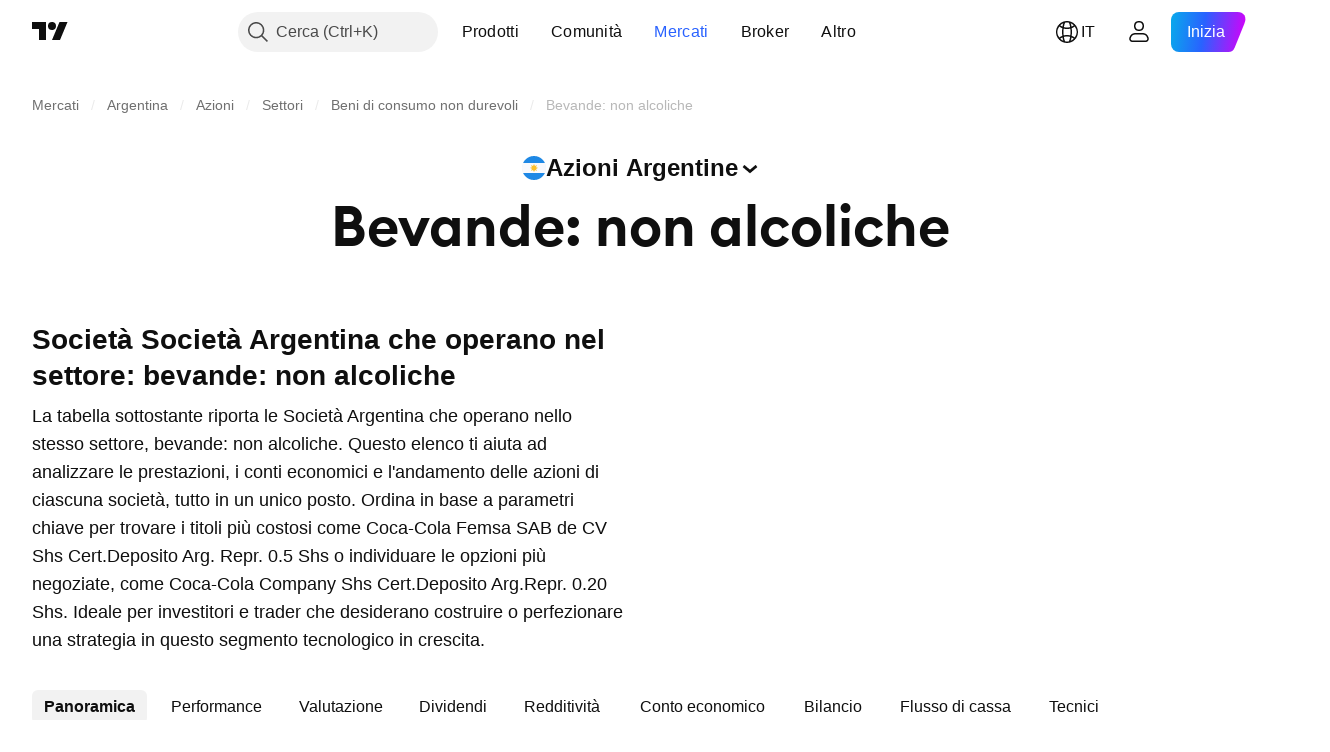

--- FILE ---
content_type: application/javascript; charset=utf-8
request_url: https://static.tradingview.com/static/bundles/43097.8d1e1a26509d6d5f73a9.js
body_size: 11994
content:
(self.webpackChunktradingview=self.webpackChunktradingview||[]).push([[43097],{824129:e=>{e.exports={loader:"loader-UL6iwcBa",static:"static-UL6iwcBa",item:"item-UL6iwcBa","tv-button-loader":"tv-button-loader-UL6iwcBa",medium:"medium-UL6iwcBa",small:"small-UL6iwcBa",black:"black-UL6iwcBa",white:"white-UL6iwcBa",gray:"gray-UL6iwcBa",primary:"primary-UL6iwcBa"}},580948:e=>{e.exports={wrap:"wrap-HXzRntFl",input:"input-HXzRntFl",box:"box-HXzRntFl",hoverDot:"hoverDot-HXzRntFl",red:"red-HXzRntFl",blue:"blue-HXzRntFl",green:"green-HXzRntFl",orange:"orange-HXzRntFl",purple:"purple-HXzRntFl",cyan:"cyan-HXzRntFl",pink:"pink-HXzRntFl",large:"large-HXzRntFl",pickerDot:"pickerDot-HXzRntFl"}},710595:e=>{e.exports={wrapper:"wrapper-xPNB6vOB",selector:"selector-xPNB6vOB",arrowLeft:"arrowLeft-xPNB6vOB",colorSelectButton:"colorSelectButton-xPNB6vOB",popup:"popup-xPNB6vOB"}},319908:e=>{e.exports={item:"item-GJX1EXhk",interactive:"interactive-GJX1EXhk",hovered:"hovered-GJX1EXhk",disabled:"disabled-GJX1EXhk",active:"active-GJX1EXhk",shortcut:"shortcut-GJX1EXhk",normal:"normal-GJX1EXhk",big:"big-GJX1EXhk",iconCell:"iconCell-GJX1EXhk",icon:"icon-GJX1EXhk",content:"content-GJX1EXhk",label:"label-GJX1EXhk",checked:"checked-GJX1EXhk",toolbox:"toolbox-GJX1EXhk",showToolboxOnHover:"showToolboxOnHover-GJX1EXhk",arrowIcon:"arrowIcon-GJX1EXhk",subMenu:"subMenu-GJX1EXhk",invisibleHotkey:"invisibleHotkey-GJX1EXhk"}},495988:e=>{e.exports={item:"item-WJDah4zD",emptyIcons:"emptyIcons-WJDah4zD",loading:"loading-WJDah4zD",disabled:"disabled-WJDah4zD",interactive:"interactive-WJDah4zD",hovered:"hovered-WJDah4zD",normal:"normal-WJDah4zD",big:"big-WJDah4zD",icon:"icon-WJDah4zD",label:"label-WJDah4zD",title:"title-WJDah4zD",nested:"nested-WJDah4zD",shortcut:"shortcut-WJDah4zD",remove:"remove-WJDah4zD"}},227748:e=>{e.exports={separator:"separator-Ymxd0dt_"}},294286:e=>{e.exports={"default-drawer-min-top-distance":"100px",wrap:"wrap-_HnK0UIN",positionBottom:"positionBottom-_HnK0UIN",backdrop:"backdrop-_HnK0UIN",drawer:"drawer-_HnK0UIN",positionLeft:"positionLeft-_HnK0UIN"}},359204:(e,t,s)=>{"use strict";s.d(t,{LIST_COLORS:()=>u,ListColor:()=>o,changeDescription:()=>b,createCrossTabSyncMiddleware:()=>L,getCommands:()=>z,getListByColor:()=>D,getSymbolColor:()=>N,getSymbolsByColor:()=>B,getTimestamp:()=>F,isListColor:()=>m,markMany:()=>_,reducer:()=>S,remove:()=>C,rename:()=>y,renameSeparator:()=>x,reset:()=>k,setup:()=>w,share:()=>E,shiftCommand:()=>I,updatePersistedState:()=>M});var o,r=s(936295),i=s(327239),n=s(185842),l=s(314174),c=s(206185),a=s(656452),h=s(86464),d=s(650390);!function(e){e.Red="red",e.Blue="blue",e.Green="green",e.Orange="orange",e.Purple="purple",e.Cyan="cyan",e.Pink="pink"}(o||(o={}));const u=[o.Red,o.Blue,o.Green,o.Orange,o.Purple,o.Cyan,o.Pink];function m(e){return new Set(u).has(e)}const v={lists:{colors:[],byColor:{},bySymbol:{}},commands:[],timestamp:null};function p(e,t){const{lists:s}=e,o=s.byColor[t];o&&0===o.symbols.length&&(s.colors=s.colors.filter((e=>e!==t)))}function g(e){return(0,h.isSeparatorItem)(e)}const f=(0,
r.createSlice)({name:"marked-lists",initialState:v,reducers:{setup:(e,t)=>{const{lists:s,timestamp:o}=t.payload,r={lists:{colors:[],byColor:{},bySymbol:{}},commands:[],timestamp:null};r.timestamp=o;for(const e of function(e,t){return[...e].sort(((e,s)=>t.indexOf(e.color)-t.indexOf(s.color)))}(s,u)){const t=e.symbols.filter((t=>void 0===r.lists.bySymbol[t]&&(g(t)||(r.lists.bySymbol[t]=e.color),!0)));r.lists.byColor[e.color]={color:e.color,name:e.name,description:e.description,shared:e.shared,symbols:t,persistedState:e.persistedState},t.length>0&&r.lists.colors.push(e.color)}return r},remove:(e,t)=>{const{color:s,symbols:o,silent:r}=t.payload,{lists:l,commands:c}=e,h=l.byColor[s];if(void 0===h||0===h.symbols.length)return;const d=new Set(o),u=h.symbols.filter((e=>!d.has(e)));if(!(0,a.equalArrays)(u,h.symbols)){h.symbols=u;for(const e of d)delete l.bySymbol[e];r||c.push({type:"remove",color:s,symbols:[...d],prevLists:(0,n.ensureDefined)((0,i.original)(e)).lists}),p(e,s)}},markMany:(e,t)=>{const{color:s,before:o,silent:r}=t.payload,{lists:l,commands:c}=e,{unique:h,exclusions:u}=function(e,t){const{color:s,symbols:o,separators:r}=t.payload,{lists:i}=e,l={},c=new Set,a=e=>g(e)?((0,n.assert)(null!==s),s):i.bySymbol[e];for(let e=0;e<o.length;++e){const t=o[e];if(c.has(t)||g(t)&&!r)continue;c.add(t);const s=a(t);void 0!==s&&(l[s]=l[s]??new Set).add(t)}return{exclusions:l,unique:c}}(e,t);if(0===h.size)return;const m=function(e,t,s,o){const{color:r,before:i}=t.payload,{lists:n}=e;let l;if(null!==r&&void 0!==i&&s.has(i)){const e=n.byColor[r];if(void 0!==e){l=o;for(let t=e.symbols.indexOf(i);t>=0;--t)if(!s.has(e.symbols[t])){l=e.symbols[t];break}}}return l}(e,t,h,d.LIST_START);if(null!==s&&void 0!==u[s]&&1===Object.keys(u).length){const t=l.byColor[s];(0,n.assert)(void 0!==t);const v=t.symbols.filter((e=>!h.has(e))),f=(0,d.getTargetIndex)(v,o,m);if(void 0===f?v.push(...h):v.splice(f,0,...h),(0,a.equalArrays)(v,t.symbols))return;{const o=u[s];(0,n.assert)(void 0!==o),t.symbols=v;for(const e of o)delete l.bySymbol[e];for(const e of h)g(e)||(l.bySymbol[e]=s);return p(e,s),void(r||c.push({type:"replace",color:s,symbols:[...t.symbols],prevLists:(0,n.ensureDefined)((0,i.original)(e)).lists}))}}for(const t in u){if(!u.hasOwnProperty(t))continue;const s=u[t];(0,n.assert)(void 0!==s);const o=l.byColor[t];(0,n.assert)(void 0!==o),o.symbols=o.symbols.filter((e=>!s.has(e)||(delete l.bySymbol[e],!1))),p(e,t)}if(null===s)return void(r||c.push({type:"reset",symbols:[...h],prevLists:(0,n.ensureDefined)((0,i.original)(e)).lists}));const v=l.byColor[s];if(l.colors.includes(s)){(0,n.assert)(void 0!==v);const t=(0,d.getTargetIndex)(v.symbols,o,m);void 0===t?(v.symbols.push(...h),r||(void 0===u[s]?c.push({type:"append",color:s,symbols:[...h],prevLists:(0,n.ensureDefined)((0,i.original)(e)).lists}):c.push({type:"replace",color:s,symbols:[...v.symbols],prevLists:(0,n.ensureDefined)((0,i.original)(e)).lists}))):(v.symbols.splice(t,0,...h),r||c.push({type:"replace",color:s,symbols:[...v.symbols],prevLists:(0,n.ensureDefined)((0,i.original)(e)).lists}))
}else void 0===v?l.byColor[s]={color:s,symbols:[...h],name:null,description:null,shared:!1,persistedState:null}:v.symbols=[...h],l.colors.push(s),r||c.push({type:"append",color:s,symbols:[...h],prevLists:(0,n.ensureDefined)((0,i.original)(e)).lists});for(const e of h)g(e)||(l.bySymbol[e]=s)},renameSeparator:(e,t)=>{const{color:s,separator:o,name:r,silent:l}=t.payload;if(o===r||!g(o)||!g(r))return;const c=e.lists.byColor[s];(0,n.assert)(void 0!==c);const a=c.symbols.indexOf(o);-1!==a&&-1===c.symbols.indexOf(r)&&(c.symbols.splice(a,1,r),l||e.commands.push({type:"rename-separator",color:s,separator:o,name:r,prevLists:(0,n.ensureDefined)((0,i.original)(e)).lists}))},rename:(e,t)=>{const{name:s,color:o,silent:r}=t.payload,l=e.lists.byColor[o];(0,n.assert)(void 0!==l),l.name!==s&&(l.name=s,r||e.commands.push({type:"rename",color:o,name:s,prevLists:(0,n.ensureDefined)((0,i.original)(e)).lists}))},changeDescription:(e,t)=>{const{color:s,description:o,silent:r}=t.payload,l=e.lists.byColor[s];(0,n.assert)(void 0!==l),l.description!==o&&(l.description=o,r||e.commands.push({type:"change-description",color:s,description:o,prevLists:(0,n.ensureDefined)((0,i.original)(e)).lists}))},reset:(e,t)=>{const{silent:s}=t.payload,{lists:o}=e;for(const e of u){const t=o.byColor[e];void 0!==t&&(t.symbols=[])}o.colors=[],o.bySymbol={},s||e.commands.push({type:"reset-all",prevLists:(0,n.ensureDefined)((0,i.original)(e)).lists})},share:(e,t)=>{const{lists:s,commands:o}=e,{shared:r,color:l,silent:c}=t.payload,a=s.byColor[l];void 0!==a&&a.shared!==r&&(a.shared=r,c||o.push({type:"share",color:l,shared:r,prevLists:(0,n.ensureDefined)((0,i.original)(e)).lists}))},updatePersistedState:(e,t)=>{const{lists:s}=e;for(const e of u){const o=s.byColor[e],r=t.payload[e];void 0!==o&&o.persistedState&&r&&(o.persistedState={...o.persistedState,...r})}},shiftCommand:(e,t)=>{const{count:s}=t.payload;e.commands.splice(0,s)}}}),{markMany:_,setup:w,reset:k,remove:C,rename:y,changeDescription:b,renameSeparator:x,shiftCommand:I,share:E,updatePersistedState:M}=f.actions,{reducer:S}=f;function L(e,t,s=f){return(0,l.createCrossTabSyncMiddleware)({id:e,channel:t,event:"marked-list-cross-tab-sync",filter:e=>function(e,t){return t.actions.markMany.match(e)||t.actions.rename.match(e)||t.actions.changeDescription.match(e)||t.actions.remove.match(e)||t.actions.setup.match(e)||t.actions.renameSeparator.match(e)||t.actions.reset.match(e)||t.actions.share.match(e)||t.actions.updatePersistedState.match(e)}(e,s)})}function N(e,t){return e.lists.bySymbol[c.qualified.cast(t)]??null}function D(e,t){return e.lists.byColor[t]??null}function B(e,t){return D(e,t)?.symbols??null}function z(e){return e.commands}function F(e){return e.timestamp}},232620:(e,t,s)=>{"use strict";s.d(t,{ColorSelector:()=>k});var o=s(779474),r=s(359204),i=s(954231),n=s(481716),l=s(262548),c=s(228648),a=s(914487),h=s.n(a),d=s(81108),u=s(729193),m=s(566822),v=s(779178),p=s(73686),g=s(812352),f=s(580948);const _=(0,n.makeSwitchGroupItem)((function(e){
const{className:t,value:i=r.ListColor.Red,name:n,checked:l}=e,[c,a]=(0,v.useRovingTabindexElement)(null),_=(0,o.useContext)(m.ContextMenuContext),w=_?.type??"menu",k=i;return o.createElement("label",{ref:c,tabIndex:a,className:h()(t,f.wrap,"drawer"===w&&f.large),"data-color":k,role:"menuitem","aria-label":u.t(null,{replace:{color:k}},s(506915)),"aria-checked":l},o.createElement("input",{className:f.input,type:"radio",name:n,value:i,checked:l,onChange:function(){e.onChange&&e.onChange(i)},onClick:l?function(){e.onClickIfChecked&&e.onClickIfChecked(i)}:void 0}),o.createElement("div",{className:h()(f.box,f[k],"drawer"===w&&f.large)},l?o.createElement(d.Icon,{icon:p}):o.createElement("div",{className:f.pickerDot},o.createElement(d.Icon,{className:f.hoverDot,icon:g}))))})),w=[39,37,13,32,27];function k(e){const{buttonClassName:t,value:s,onSelectedClick:a,fromKeyboard:h}=e,d=(0,o.useRef)(null),u=(0,o.useCallback)((e=>{if(!d.current||e.defaultPrevented)return;const t=(0,i.hashFromEvent)(e);if(!w.includes(t))return;e.preventDefault();const o=(0,l.queryFocusableElements)(d.current).sort(l.navigationOrderComparator),n=o.findIndex((e=>e===document.activeElement));if(-1===n)return;const a=o[n];let h;switch(t){case 13:case 32:v(a.dataset.color||r.ListColor.Red);break;case 27:v(s)}switch((0,l.mapKeyCodeToDirection)(t)){case"inlineNext":h=o[n+1]||o[0];break;case"inlinePrev":h=o[n-1]||o[o.length-1]}h instanceof HTMLLabelElement&&((0,c.becomeSecondaryElement)(a),(0,c.becomeMainElement)(h),h.focus())}),[]);(0,o.useLayoutEffect)((()=>{if(!h)return;const e=document.activeElement,t=d.current;if(!t)return;const[s]=(0,l.queryFocusableElements)(t).sort(l.navigationOrderComparator);return s?((0,c.becomeMainElement)(s),s.focus(),()=>{e instanceof HTMLElement&&e.focus()}):void 0}),[]);const m=r.LIST_COLORS.map(((e,s)=>o.createElement(_,{key:s,className:t,onClickIfChecked:a,value:e})));return o.createElement("menu",{ref:d,onKeyDown:u},o.createElement(n.SwitchGroup,{name:"color-selector",onChange:v,values:void 0!==s?[s]:[]},m));function v(t){e.onChange&&void 0!==t&&e.onChange(t)}}},308173:(e,t,s)=>{"use strict";s.d(t,{PopupColorSelector:()=>C});var o=s(779474),r=s(38598),i=s(115439),n=s(238772),l=s(277062),c=s(386463),a=s(684884),h=s(196768),d=s(332506),u=s(232620),m=s(952375),v=s(710595);class p extends o.PureComponent{constructor(){super(...arguments),this._popUpElem=null,this._onChange=e=>{this.props.onSelectColor(e),this.props.hide()},this._onTargetMouseLeave=e=>{const t=!!e.relatedTarget.nodeName,s=e.relatedTarget===this._popUpElem,o=this._popUpElem&&t&&this._popUpElem.contains(e.relatedTarget);s||o||this.props.hide()},this._onPopUpMouseLeave=e=>{const t=!!e.nativeEvent.relatedTarget.nodeName,s=e.nativeEvent.relatedTarget===this.props.elem,o=t&&this.props.elem.contains(e.nativeEvent.relatedTarget);s||o||this.props.hide()},this._onTouchStart=e=>{const t=!!e.target.nodeName,s=e.target===this.props.elem,o=e.target===this._popUpElem,r=t&&this.props.elem.contains(e.target),i=this._popUpElem&&t&&this._popUpElem.contains(e.target)
;s||r||o||i||this.props.hide()},this._setPopUpElem=e=>{this._popUpElem=e}}componentDidMount(){document.documentElement&&(m.mobiletouch?document.documentElement.addEventListener("touchstart",this._onTouchStart):(this.props.elem.addEventListener("mouseleave",this._onTargetMouseLeave),document.body.addEventListener("scroll",this.props.hide)))}componentWillUnmount(){document.documentElement&&(m.mobiletouch?document.documentElement.removeEventListener("touchstart",this._onTouchStart):this.props.elem&&(this.props.elem.removeEventListener("mouseleave",this._onTargetMouseLeave),document.documentElement.removeEventListener("scroll",this.props.hide)))}render(){const e={top:0,left:0};if(this.props.elem){const t=this.props.elem.getBoundingClientRect();e.top=t.top+t.height/2,e.left=t.left+((0,h.isRtl)()?0:t.width)}return o.createElement(d.Portal,null,o.createElement("div",{style:e,className:v.popup,ref:this._setPopUpElem,onMouseLeave:m.mobiletouch?void 0:this._onPopUpMouseLeave},o.createElement("div",{className:v.wrapper},o.createElement("div",{className:v.selector},o.createElement("div",{className:v.arrowLeft}),o.createElement(u.ColorSelector,{buttonClassName:v.colorSelectButton,value:this.props.currentColor,fromKeyboard:this.props.fromKeyboard,onChange:this._onChange})))))}}var g=s(566822);function f(e){const{actions:t,...s}=e;return o.createElement(n.MatchMedia,{rule:i.DialogBreakpoints.TabletSmall},(e=>e&&t?o.createElement(l.DrawerManager,null,o.createElement(g.ContextMenuContext.Provider,{value:{type:"drawer"}},o.createElement(a.Drawer,{onClose:s.hide,position:"Bottom"},o.createElement(c.ContextMenuList,{items:t})))):o.createElement(p,{...s})))}var _=s(63090);let w=null,k=null;var C;!function(e){function t(){w&&k?.unmount()}e.show=function(e){w||(w=document.createElement("div")),t(),k=(0,_.createReactRoot)(o.createElement(r.SlotContext.Provider,{value:e.manager||null},o.createElement(f,{...e,hide:t})),w)},e.hide=t}(C||(C={}))},650390:(e,t,s)=>{"use strict";s.d(t,{LIST_START:()=>o,getTargetIndex:()=>r});const o=Symbol();function r(e,t,s){const r=void 0===s?void 0!==t?e.indexOf(t):void 0:s===o?0:e.indexOf(s)+1;return-1!==r?r:void 0}},314174:(e,t,s)=>{"use strict";function o(e){const{id:t,event:s,channel:o,filter:r}=e;return e=>(o.on(s,(s=>{const{action:o,emitter:i}=JSON.parse(s);i!==t&&r(o)&&e.dispatch({...o,payload:{...o.payload,silent:!0}})})),e=>i=>{const n=e(i);return r(i)&&(i.payload.silent||o.emit(s,JSON.stringify({action:i,emitter:t}))),n})}s.d(t,{createCrossTabSyncMiddleware:()=>o})},206185:(e,t,s)=>{"use strict";s.d(t,{qualified:()=>o});const o={cast:e=>e,castMany:e=>e.map(o.cast)}},656452:(e,t,s)=>{"use strict";function o(e,t){if(e.length!==t.length)return!1;for(let s=0;s<e.length;++s)if(e[s]!==t[s])return!1;return!0}s.d(t,{equalArrays:()=>o})},927626:(e,t,s)=>{"use strict";s.d(t,{Loader:()=>o.Loader});var o=s(790359)},790359:(e,t,s)=>{"use strict";s.d(t,{Loader:()=>c});var o=s(779474),r=s(914487),i=s.n(r),n=s(824129),l=s.n(n);function c(e){
const{className:t,size:s="medium",staticPosition:r,color:n="black"}=e,c=i()(l().item,l()[n],l()[s]);return o.createElement("span",{className:i()(l().loader,r&&l().static,t)},o.createElement("span",{className:c}),o.createElement("span",{className:c}),o.createElement("span",{className:c}))}},777038:(e,t,s)=>{"use strict";s.d(t,{createSelectableList:()=>p});class o{constructor(e){this._coll=e}getItemByIdx(e){return this._coll.item(e)}getItems(){return Array.from(this._coll)}getFirstItem(){return this.getItemByIdx(0)}getLastItem(){const e=this._coll.length;return this.getItemByIdx(e-1)}getItemIdx(e){return Array.prototype.findIndex.call(this._coll,(t=>t===e))}getLength(){return this._coll.length}contains(e){return-1!==this.getItemIdx(e)}}var r,i=s(284278);!function(e){e[e.Prev=-1]="Prev",e[e.Next=1]="Next"}(r||(r={}));const n="cursor";class l{constructor(e){this._enableFocusDOMElement=!1,this._list=e.list,this._items=new o(this._list.getElementsByClassName(e.listItemClass)),this._focused=new o(this._list.getElementsByClassName(e.focusedListItemClass)),this._selected=new o(this._list.getElementsByClassName(e.selectedListItemClass)),this._cursor=new o(this._list.getElementsByClassName(n)),this._selectedListItemClass=e.selectedListItemClass,this._focusedListItemClass=e.focusedListItemClass,this._onSelect=e.onSelect,this._onNavigate=e.onNavigate,this._onConfirm=e.onConfirm,this._onDelete=e.onDelete,this._mouseActions=new Map,this._cyclicNavigationDisabled=Boolean(e.cyclicNavigationDisabled),this._enableFocusDOMElement=Boolean(e.enableFocusDOMElement),this.hotkeys=(0,i.createGroup)({desc:"Selectable list"}),e.modes&&e.modes.forEach((t=>new t({selection:this,localHotkeyElement:this._list,globalHotkeyElement:e.globalHotkeys?null:this._list})))}selectItem(e){e.classList.add(this._selectedListItemClass)}unselectItem(e){e.classList.remove(this._selectedListItemClass)}visuallyFocusItem(e){this.removeFocus(),e.classList.add(this._focusedListItemClass),this.setCursor(e)}focusItem(e){this.visuallyFocusItem(e),this._enableFocusDOMElement&&e instanceof HTMLElement&&this._focusDOMElement(e)}getFocusedItemIdx(){const e=this._focused.getFirstItem();return e?this._items.getItemIdx(e):-1}getFocusedItem(){return this._focused.getFirstItem()}isSelected(e){return this._selected.contains(e)}isFocused(e){return this._focused.contains(e)}isListItem(e){return this._items.contains(e)}removeSelections(){this._selected.getItems().forEach((e=>e.classList.remove(this._selectedListItemClass)))}removeFocus(){this._focused.getItems().forEach((e=>e.classList.remove(this._focusedListItemClass)))}move(e,t,s){const o=e?this._items.getItemIdx(e):-1;let r;r="number"==typeof t?this._items.getItemByIdx(this._calcNextItemIdx(o,t)):t,r&&(s(r,e),this._scrollIfNotVisible(r))}getSelectedItems(){return this._selected.getItems()}getList(){return this._list}getItemsCollection(){return this._items}getSelectedCollection(){return this._selected}setCursor(e){this.removeCursor(),e.classList.add(n)}removeCursor(){this._cursor.getItems().forEach((e=>e.classList.remove(n)))}
getCursorItem(){return this._cursor.getFirstItem()}getCursorItemIdx(){const e=this.getCursorItem();return e?this._items.getItemIdx(e):-1}onSelect(e,t){this._onSelect&&this._onSelect({cursor:t,items:this.getSelectedItems(),action:e})}onNavigate(e,t){this._onNavigate&&this._onNavigate({cursor:e,cursorIdx:this.getCursorItemIdx(),items:[e],action:t})}onConfirm(e,t){this._onConfirm&&this._onConfirm({cursor:e,items:[e],action:t})}onDelete(e,t,s){this._onDelete&&this._onDelete({cursor:s,items:e,action:t})}registerMouseAction(e,t){this._mouseActions.set(e,t)}dispatchMouseEvent(e,t){const s=this._mouseActions.get(e);s&&s(t)}delegateClick(e){return t=>{if(!t.defaultPrevented){const s=this._list.contains(t.target);let o=t.target;for(;s&&o!==this._list;){if(o&&this.isListItem(o))return void e(o);o=o&&o.parentElement}}}}clear(){this.removeSelections(),this.removeFocus(),this.removeCursor()}destroy(){this.hotkeys.destroy(),delete this._list,delete this._items,delete this._selected,delete this._focused,delete this._cursor,delete this._mouseActions}_scrollIfNotVisible(e){const t=this._list.getBoundingClientRect(),s=e.getBoundingClientRect(),o=t.top,r=t.bottom,i=s.top,n=s.bottom;i<o?this._list.scrollTop-=o-i:n>r&&(this._list.scrollTop+=n-r)}_calcNextItemIdx(e,t){const s=this._items.getLength()-1;let o=e+t;if(o<0){if(this._cyclicNavigationDisabled)return-1;o=s}if(o>s){if(this._cyclicNavigationDisabled)return-1;o=0}return o}_focusDOMElement(e){e.focus()}}class c{constructor(e){this._focusNext=()=>{if(!this._isValidNavigation())return;const e=this._selection.getCursorItem();this._selection.move(e,r.Next,this._focusItem.bind(this,"down"))},this._focusPrev=()=>{if(!this._isValidNavigation())return;const e=this._selection.getCursorItem();this._selection.move(e,r.Prev,this._focusItem.bind(this,"up"))},this._focusFirst=()=>{if(!this._isValidNavigation())return;const e=this._selection.getItemsCollection().getFirstItem(),t=this._selection.getFocusedItem();this._selection.move(t,e,this._focusItem.bind(this,"home"))},this._focusLast=()=>{if(!this._isValidNavigation())return;const e=this._selection.getItemsCollection().getLastItem(),t=this._selection.getFocusedItem();this._selection.move(t,e,this._focusItem.bind(this,"end"))},this._selection=e.selection,this._selection.registerMouseAction("click",this._selection.delegateClick(this._focusItem.bind(this,"click"))),this._selection.hotkeys.add({desc:"Focus Previous",hotkey:38,handler:this._focusPrev,element:e.globalHotkeyElement,isRepeatAccepted:!0}),this._selection.hotkeys.add({desc:"Focus Next",hotkey:40,handler:this._focusNext,element:e.globalHotkeyElement,isRepeatAccepted:!0}),this._selection.hotkeys.add({desc:"Focus Previous",hotkey:i.Modifiers.Shift+32,handler:this._focusPrev,element:e.globalHotkeyElement,isRepeatAccepted:!0}),this._selection.hotkeys.add({desc:"Focus Next",hotkey:32,handler:this._focusNext,element:e.globalHotkeyElement,isRepeatAccepted:!0}),this._selection.hotkeys.add({desc:"Focus First",hotkey:36,handler:this._focusFirst,element:e.globalHotkeyElement}),
this._selection.hotkeys.add({desc:"Focus Last",hotkey:35,handler:this._focusLast,element:e.globalHotkeyElement})}_focusItem(e,t){this._selection.removeSelections(),this._selection.focusItem(t),this._selection.setCursor(t),this._selection.selectItem(t),this._selection.onNavigate(t,e)}_isValidNavigation(){return document.activeElement===document.body||this._selection.getList().contains(document.activeElement)}}class a{constructor(e){this._selection=e.selection,this._selection.hotkeys.add({hotkey:i.Modifiers.Alt+13,handler:this._onItemKeyDown.bind(this,"alt+return"),element:e.localHotkeyElement}),this._selection.hotkeys.add({hotkey:i.Modifiers.Alt+i.Modifiers.Shift+13,handler:this._onItemKeyDown.bind(this,"alt+return"),element:e.localHotkeyElement})}_onItemKeyDown(e,t){const s=this._selection.getCursorItem();s&&this._selection.onConfirm(s,e)}}class h{constructor(e){this._selection=e.selection,this._selection.registerMouseAction("shift+click",this._selection.delegateClick(this._onItemClick.bind(this,"shift+click"))),this._selection.hotkeys.add({desc:"Extend Selection Down",hotkey:i.Modifiers.Shift+40,handler:this._nextRangeItem.bind(this,"shift+down"),element:e.localHotkeyElement}),this._selection.hotkeys.add({desc:"Extend Selection Up",hotkey:i.Modifiers.Shift+38,handler:this._prevRangeItem.bind(this,"shift+up"),element:e.localHotkeyElement})}_nextRangeItem(e){const t=this._selection.getItemsCollection(),s=this._selection.getCursorItem();this._selection.getCursorItemIdx()!==t.getLength()-1&&this._selection.move(s,r.Next,this._addItemToRange(e,((e,t)=>e<t)))}_prevRangeItem(e){const t=this._selection.getCursorItem();0!==this._selection.getCursorItemIdx()&&this._selection.move(t,r.Prev,this._addItemToRange(e,((e,t)=>e>t)))}_onItemClick(e,t){const s=this._selection.getItemsCollection().getItems(),o=this._getRangeInfo(t);this._selection.removeSelections();for(let e=o.start;e<=o.end;e++)this._selection.isSelected(s[e])||this._selection.selectItem(s[e]);this._selection.setCursor(t),this._selection.onSelect(e,t)}_getRangeInfo(e){const t=this._selection.getItemsCollection().getItemIdx(e),s=this._selection.getFocusedItemIdx(),o=-1!==s?s:0;return t>o?{start:o,end:t}:{start:t,end:o}}_addItemToRange(e,t){return(s,o)=>{const r=this._selection.getItemsCollection().getItemIdx(s),i=this._selection.getFocusedItemIdx();0===this._selection.getSelectedCollection().getLength()&&o&&this._selection.selectItem(o),t(i,r)?this._selection.selectItem(s):o&&this._selection.unselectItem(o),this._selection.setCursor(s),this._selection.onSelect(e,s)}}}class d{constructor(e){this._selection=e.selection,this._selection.registerMouseAction("ctrl+click",this._selection.delegateClick(this._onItemClick.bind(this,"ctrl+click"))),this._selection.registerMouseAction("meta+click",this._selection.delegateClick(this._onItemClick.bind(this,"meta+click"))),this._selection.hotkeys.add({hotkey:i.Modifiers.Mod+65,handler:this._selectAll.bind(this,"ctrl+a"),element:e.localHotkeyElement}),this._selection.hotkeys.add({hotkey:27,handler:this._unselectAll.bind(this,"esc"),
element:e.localHotkeyElement})}_onItemClick(e,t){const s=this._selection.getFocusedItem(),o=this._selection.getSelectedCollection().getLength();s&&0===o&&this._selection.selectItem(s),this._toggleSelection(t),this._selection.onSelect(e,t)}_toggleSelection(e){this._selection.isSelected(e)?this._selection.unselectItem(e):this._selection.selectItem(e),this._selection.setCursor(e)}_selectAll(e){this._selection.getItemsCollection().getItems().forEach((e=>this._selection.selectItem(e))),this._selection.onSelect(e)}_unselectAll(e){this._selection.removeSelections();const t=this._selection.getFocusedItem();t&&this._selection.setCursor(t),this._selection.onSelect(e)}}class u{constructor(e){this._selection=e.selection,this._selection.hotkeys.add({desc:"Delete",hotkey:46,handler:this._delete.bind(this,"del"),element:e.globalHotkeyElement})}_delete(e){const t=this._selection.getSelectedItems(),s=this._selection.getCursorItem();s&&t.length>0?this._selection.onDelete(t,e,s):s&&this._selection.onDelete([s],e,s)}}var m=s(376596);class v{constructor(e){this._dispatchClick=e=>{e.ctrlKey&&!(0,m.isMac)()?this._selection.dispatchMouseEvent("ctrl+click",e):e.shiftKey?this._selection.dispatchMouseEvent("shift+click",e):e.metaKey&&(0,m.isMac)()?this._selection.dispatchMouseEvent("meta+click",e):this._selection.dispatchMouseEvent("click",e)},this._onSelect=e=>{this._collectKeys(),this._opts.onSelect&&this._opts.onSelect(e)},this._onNavigate=e=>{this._collectKeys(),this._opts.onNavigate&&this._opts.onNavigate(e)},this._disableSelection=()=>{this._list.onselectstart=()=>!1},this._enableSelection=()=>{this._list.onselectstart=()=>null},this._opts=e,this._list=e.list,this._selection=new l({list:e.list,listItemClass:e.listItemClass,selectedListItemClass:e.selectedListItemClass,focusedListItemClass:e.focusedListItemClass,onSelect:this._onSelect,onNavigate:this._onNavigate,onConfirm:e.onConfirm,onDelete:e.onDelete,modes:e.modes,globalHotkeys:Boolean(e.globalHotkeys),cyclicNavigationDisabled:Boolean(e.cyclicNavigationDisabled),enableFocusDOMElement:Boolean(e.enableFocusDOMElement)}),this._selectedKeys=[],this._focusedKey=null,this._cursorKey=null,this.activate(),this._collectKeys()}activate(){this._list.addEventListener("click",this._dispatchClick),this._list.addEventListener("keydown",this._disableSelection),this._list.addEventListener("keyup",this._enableSelection),this._selection.hotkeys.promote()}deactivate(){this._list.removeEventListener("click",this._dispatchClick),this._list.removeEventListener("keydown",this._disableSelection),this._list.removeEventListener("keyup",this._enableSelection)}focusItem(e){this._isNotFocused(e)&&(this._selection.removeSelections(),this._selection.focusItem(e))}visuallyFocusItem(e){this._isNotFocused(e)&&(this._selection.removeSelections(),this._selection.visuallyFocusItem(e),this._selection.selectItem(e))}removeFocus(){this._selection.removeFocus()}removeSelections(){this._selection.removeSelections()}restore(){if(this._opts.getNodeKey){
const e=this._selection.getItemsCollection().getItems(),t=this._opts.getNodeKey;e.forEach((e=>{const s=t(e);this._focusedKey===s&&this._selection.focusItem(e),this._cursorKey===s&&this._selection.setCursor(e),this._selectedKeys.includes(s)&&this._selection.selectItem(e)}))}}getSelectedKeys(){return this._collectKeys(),this._selectedKeys}getFocusedKey(){return this._collectKeys(),this._focusedKey||null}clear(){this._selection.clear()}destroy(){this.deactivate(),this._selection.destroy(),delete this._selection,delete this._list,delete this._opts}_collectKeys(){if(this._opts.getNodeKey){const e=this._opts.getNodeKey,t=this._selection.getSelectedItems(),s=this._selection.getFocusedItem(),o=this._selection.getCursorItem();this._selectedKeys=t.map((t=>e(t))),this._focusedKey=s?e(s):null,this._cursorKey=o?e(o):null}}_isNotFocused(e){return!this._selection.isSelected(e)&&!this._selection.isFocused(e)}}function p(e){return new v(Object.assign({},{modes:[c,a,u,d,h]},e))}},400036:(e,t,s)=>{"use strict";s.d(t,{featureCheck:()=>i});var o=s(557044);function r(e,t,s){return t.value||(0,o.enabled)(e,s)}function i(e,t,s){switch(e){case"SCREENER_INTERVALS":return function(e,t){const s=(0,o.getConfig)("SCREENER_INTERVALS",t);return!(!s||!s.interval)&&s.interval.includes(e.interval)}(t,s);case"SCREENER_AUTO_REFRESH":return r("SCREENER_AUTO_REFRESH",t,s);case"ALERTS_NO_EXPIRATION":return r("ALERTS_NO_EXPIRATION",t,s);default:return(0,o.enabled)(e,s)}}},187842:(e,t,s)=>{"use strict";s.d(t,{reloginOrGoPro:()=>a,runOrGoPro:()=>c,runOrGoProWithoutSync:()=>l});var o=s(603719),r=s(400036),i=s(770145),n=s(822707);function l(e,t,s,o,i){(0,r.featureCheck)(t,o)?e():(0,n.openPaywall)({...s,runOrGoproWithFeatureCheckOptions:{featureCheck:()=>(0,r.featureCheck)(t,o),signInSuccess:e}},i)}async function c(e,t,s,r={},n){const c=window.is_authenticated;window.is_authenticated&&window.user.is_pro&&await(0,o.syncUserData)("gopro"),c===window.is_authenticated?l(e,t,s,r,n):(0,i.showSignModal)({source:s.goproSource,feature:s.feature,signinSuccess:e})}async function a(e,t){const s=window.is_authenticated;window.is_authenticated&&window.user.is_pro&&await(0,o.syncUserData)("gopro"),s===window.is_authenticated?(0,n.openPaywall)(e,t):(0,i.showSignModal)({source:e.goproSource,feature:e.feature})}},96670:(e,t,s)=>{"use strict";s.d(t,{runOrSignIn:()=>n,runOrSignInWithPromo:()=>l});var o=s(589096),r=s(302358);const i=(0,o.isFeaturesetEnabled)("widget");function n(e,t){i?e():window.runOrSignIn(e,t)}function l(e,t,s){i?s():(0,r.runOrSigninWithFeature)(s,{...t,feature:e})}},566822:(e,t,s)=>{"use strict";s.d(t,{ContextMenuContext:()=>o});const o=s(779474).createContext(null)},989290:(e,t,s)=>{"use strict";s.d(t,{Hint:()=>l});var o=s(779474),r=s(914487),i=s.n(r),n=s(319908);function l(e){const{text:t="",className:s}=e;return o.createElement("span",{className:i()(n.shortcut,s)},t)}},317734:(e,t,s)=>{"use strict";s.d(t,{ContextMenuItem:()=>v});var o=s(779474),r=s(914487),i=s.n(r),n=s(81108),l=s(927626),c=s(97295),a=s(989290),h=s(38056),d=s(580596),u=s(532509),m=s(495988)
;function v(e){const{className:t,isTitle:s,isLoading:r,isHovered:v,active:p,checkable:g,disabled:f,checked:_,icon:w,iconChecked:k,hint:C,subItems:y,label:b,styledLabel:x,onClick:I,children:E,toolbox:M,jsxLabel:S,size:L="normal"}=e,N=(0,o.useContext)(c.EmptyIconsContext),D=!!y.length;return r?o.createElement("li",{className:i()(t,m.item,m.loading,m[L])},o.createElement(l.Loader,null)):o.createElement("li",{className:i()(t,m.item,m.interactive,s&&m.title,f&&m.disabled,v&&m.hovered,p&&m.active,N&&m.emptyIcons,m[L]),onClick:I},o.createElement(n.Icon,{className:i()(m.icon),icon:function(){if(g&&_)return k||w||h;return w}()}),o.createElement("span",{className:i()(m.label)},!S&&x?x.map((({text:e,...t},s)=>o.createElement("span",{key:s,style:t},e))):S??b),!!M&&o.createElement(n.Icon,{onClick:function(){M&&M.action()},className:m.remove,icon:u}),!D&&C&&o.createElement(a.Hint,{className:m.shortcut,text:C}),D&&o.createElement(n.Icon,{className:m.nested,icon:d}),E)}},386463:(e,t,s)=>{"use strict";s.d(t,{ContextMenuList:()=>v});var o=s(779474),r=s(227748);function i(e){return o.createElement("li",{className:r.separator})}var n=s(317734),l=s(788312),c=s(684884),a=s(886653);const h=(0,l.isFeatureEnabled)("force_disable_jsx_menu_items_rendering");function d(e){const t=h?e.action:e.action.custom()??e.action,[s,r]=(0,o.useState)((()=>t.getState())),[i,l]=(0,o.useState)(!1),d=!!s.subItems.length,u=d&&i;return(0,o.useEffect)((()=>{const e=()=>r(t.getState());return t.onUpdate().subscribe(null,e),()=>{t.onUpdate().unsubscribe(null,e)}}),[]),o.createElement(n.ContextMenuItem,{...s,onClick:function(e){if(s.disabled||e.defaultPrevented)return;if(d)return void l(!0);s.doNotCloseOnClick||(0,a.globalCloseMenu)();t.execute()},isLoading:s.loading,isHovered:u},u&&o.createElement(c.Drawer,{onClose:m},o.createElement(v,{items:s.subItems,parentAction:t,closeNested:m})));function m(e){e&&e.preventDefault(),l(!1)}}var u=s(97295),m=s(334550);function v(e){const{items:t,parentAction:s,closeNested:r}=e,l=!Boolean(s)&&t.every((e=>!Boolean("separator"!==e.type&&(e.getState().icon||e.getState().checkable))));return o.createElement(u.EmptyIconsContext.Provider,{value:l},o.createElement("ul",null,s&&o.createElement(o.Fragment,null,o.createElement(n.ContextMenuItem,{label:s.getState().label,isTitle:!0,active:!1,disabled:!1,subItems:[],checkable:!1,checked:!1,doNotCloseOnClick:!1,icon:m,onClick:r}),o.createElement(i,null)),t.map((e=>{switch(e.type){case"action":return o.createElement(d,{key:e.id,action:e});case"separator":return o.createElement(i,{key:e.id})}}))))}},97295:(e,t,s)=>{"use strict";s.d(t,{EmptyIconsContext:()=>o});const o=s(779474).createContext(!1)},277062:(e,t,s)=>{"use strict";s.d(t,{DrawerContext:()=>n,DrawerManager:()=>i});var o=s(779474),r=s(695416);class i extends o.PureComponent{constructor(e){super(e),this._isBodyFixed=!1,this._addDrawer=e=>{this.setState((t=>({stack:[...t.stack,e]})))},this._removeDrawer=e=>{this.setState((t=>({stack:t.stack.filter((t=>t!==e))})))},this.state={stack:[]}}componentDidUpdate(e,t){
!t.stack.length&&this.state.stack.length&&((0,r.setFixedBodyState)(!0),this._isBodyFixed=!0),t.stack.length&&!this.state.stack.length&&this._isBodyFixed&&((0,r.setFixedBodyState)(!1),this._isBodyFixed=!1)}componentWillUnmount(){this.state.stack.length&&this._isBodyFixed&&(0,r.setFixedBodyState)(!1)}render(){return o.createElement(n.Provider,{value:{addDrawer:this._addDrawer,removeDrawer:this._removeDrawer,currentDrawer:this.state.stack.length?this.state.stack[this.state.stack.length-1]:null}},this.props.children)}}const n=o.createContext(null)},684884:(e,t,s)=>{"use strict";s.d(t,{Drawer:()=>u});var o=s(779474),r=s(185842),i=s(914487),n=s(584104),l=s(332506),c=s(277062),a=s(538170),h=s(73052),d=s(294286);function u(e){const{position:t="Bottom",onClose:s,children:h,reference:u,className:v,theme:p=d}=e,g=(0,r.ensureNotNull)((0,o.useContext)(c.DrawerContext)),[f]=(0,o.useState)((()=>(0,n.randomHash)())),_=(0,o.useRef)(null),w=(0,o.useContext)(a.CloseDelegateContext);return(0,o.useLayoutEffect)((()=>((0,r.ensureNotNull)(_.current).focus({preventScroll:!0}),w.subscribe(g,s),g.addDrawer(f),()=>{g.removeDrawer(f),w.unsubscribe(g,s)})),[]),o.createElement(l.Portal,null,o.createElement("div",{ref:u,className:i(d.wrap,d[`position${t}`])},f===g.currentDrawer&&o.createElement("div",{className:d.backdrop,onClick:s}),o.createElement(m,{className:i(p.drawer,d[`position${t}`],v),ref:_,"data-name":e["data-name"],"data-qa-id":e["data-qa-id"]},h)))}const m=(0,o.forwardRef)(((e,t)=>{const{className:s,...r}=e;return o.createElement(h.TouchScrollContainer,{className:i(d.drawer,s),tabIndex:-1,ref:t,...r})}))},532509:e=>{e.exports='<svg xmlns="http://www.w3.org/2000/svg" viewBox="0 0 18 18" width="18" height="18"><path fill="currentColor" d="M12 4h3v1h-1.04l-.88 9.64a1.5 1.5 0 0 1-1.5 1.36H6.42a1.5 1.5 0 0 1-1.5-1.36L4.05 5H3V4h3v-.5C6 2.67 6.67 2 7.5 2h3c.83 0 1.5.67 1.5 1.5V4ZM7.5 3a.5.5 0 0 0-.5.5V4h4v-.5a.5.5 0 0 0-.5-.5h-3ZM5.05 5l.87 9.55a.5.5 0 0 0 .5.45h5.17a.5.5 0 0 0 .5-.45L12.94 5h-7.9Z"/></svg>'},334550:e=>{e.exports='<svg xmlns="http://www.w3.org/2000/svg" viewBox="0 0 28 28" width="28" height="28" fill="none"><path stroke="currentColor" stroke-linecap="round" stroke-linejoin="round" stroke-width="2" d="M16.5 20L11 14.5 16.5 9"/></svg>'},580596:e=>{e.exports='<svg xmlns="http://www.w3.org/2000/svg" viewBox="0 0 18 18" width="18" height="18" fill="none"><path stroke="currentColor" d="M8 5l3.5 3.5L8 12"/></svg>'},38056:e=>{e.exports='<svg xmlns="http://www.w3.org/2000/svg" viewBox="0 0 28 28" width="28" height="28" fill="none"><path stroke="currentColor" stroke-linecap="round" stroke-width="1.5" d="M7 15l5 5L23 9"/></svg>'},812352:e=>{e.exports='<svg xmlns="http://www.w3.org/2000/svg" viewBox="0 0 16 16"><path fill="currentColor" d="M4 8a4 4 0 1 0 8 0 4 4 0 1 0-8 0"/></svg>'},73686:e=>{e.exports='<svg xmlns="http://www.w3.org/2000/svg" viewBox="0 0 16 16"><path fill="currentColor" fill-rule="evenodd" d="M0 8a8 8 0 1 0 16 0A8 8 0 1 0 0 8zm2 0a6 6 0 1 0 12 0A6 6 0 1 0 2 8zm2 0a4 4 0 1 0 8 0 4 4 0 1 0-8 0"/></svg>'},769939:e=>{
e.exports='<svg xmlns="http://www.w3.org/2000/svg" viewBox="0 0 20 20" width="20" height="20"><g fill="none" fill-rule="evenodd"><path stroke="currentColor" d="M3.5 10.5h2v5h-2z"/><path stroke="currentColor" stroke-linecap="square" d="M4.5 8.5v2m0 5v2"/><path fill="currentColor" d="M14 8h3v6h-3z"/><path stroke="currentColor" stroke-linecap="square" d="M15.5 6.5v9m-7-11h4m-2-2v4"/></g></svg>'},495396:e=>{e.exports='<svg xmlns="http://www.w3.org/2000/svg" viewBox="0 0 20 20" width="20" height="20"><g fill="none" fill-rule="evenodd"><path stroke="currentColor" d="M14.5 4.5h2v6h-2z"/><path stroke="currentColor" stroke-linecap="square" d="M15.5 2.5v2m0 6v2"/><path fill="currentColor" d="M3 4h3v6H3z"/><path stroke="currentColor" stroke-linecap="square" d="M4.5 2.5v9m4 4h4m-2-2v4"/></g></svg>'},287832:e=>{e.exports='<svg xmlns="http://www.w3.org/2000/svg" viewBox="0 0 20 20" width="20" height="20"><path fill="none" fill-rule="evenodd" stroke="currentColor" stroke-linecap="square" d="M14.5 10.5v7m-1-7h2m-5 1v-4m-3 2v-4m-3 2v-4"/></svg>'},231770:e=>{e.exports='<svg xmlns="http://www.w3.org/2000/svg" viewBox="0 0 20 20" width="20" height="20"><path fill="none" fill-rule="evenodd" stroke="currentColor" stroke-linecap="square" d="M14.5 2.5v7m-1 0h2m-5 2v-4m-3 7v-4m-3 6v-4"/></svg>'},683383:e=>{e.exports='<svg xmlns="http://www.w3.org/2000/svg" viewBox="0 0 20 20" width="20" height="20"><path fill="none" fill-rule="evenodd" stroke="currentColor" stroke-linecap="square" d="M10.5 6.5v7m-2-4h4"/></svg>'},644905:e=>{e.exports='<svg xmlns="http://www.w3.org/2000/svg" viewBox="0 0 20 20" width="20" height="20"><g fill="none" fill-rule="evenodd"><path fill="currentColor" d="M15 4h3v12h-3z"/><path stroke="currentColor" stroke-linecap="square" d="M16.5 17.5v-15"/><path stroke="currentColor" d="M10.5 7.5h2v4h-2z"/><path stroke="currentColor" stroke-linecap="square" d="M11.5 5.5v2m0 4v2m-4 2v-4m-3 5v-4m-3 5v-4"/></g></svg>'},635270:e=>{e.exports='<svg xmlns="http://www.w3.org/2000/svg" viewBox="0 0 20 20" width="20" height="20"><g fill="none" fill-rule="evenodd"><path fill="currentColor" d="M9 8h3v6H9z"/><path stroke="currentColor" stroke-linecap="square" d="M10.5 6.5v9"/><path stroke="currentColor" d="M14.5 4.5h2v11h-2z"/><path stroke="currentColor" stroke-linecap="square" d="M15.5 2.5v2m-9 4v-4m-3 3v-4m12 12v2"/></g></svg>'},386726:e=>{e.exports='<svg xmlns="http://www.w3.org/2000/svg" viewBox="0 0 20 20" width="20" height="20"><g fill="none" fill-rule="evenodd"><path stroke="currentColor" d="M6.5 6.5h2v5h-2z"/><path stroke="currentColor" stroke-linecap="square" d="M7.5 4.5v2m0 5v2"/><path fill="currentColor" d="M16 5h3v6h-3z"/><path stroke="currentColor" stroke-linecap="square" d="M17.5 3.5v9"/><path fill="currentColor" d="M11 3h3v2h-3z"/><path stroke="currentColor" stroke-linecap="square" d="M12.5 2.5v3m-8 11v-4m-2 6v-4"/></g></svg>'},123729:e=>{
e.exports='<svg xmlns="http://www.w3.org/2000/svg" viewBox="0 0 20 20" width="20" height="20"><g fill="none" fill-rule="evenodd"><path stroke="currentColor" stroke-linecap="square" d="M11.5 9.5v8m-4-8v-4m8 4v-4m-11 2v-4"/><path fill="currentColor" d="M10 9h3v4h-3z"/></g></svg>'},725602:e=>{e.exports='<svg xmlns="http://www.w3.org/2000/svg" viewBox="0 0 20 20" width="20" height="20"><g fill="none" fill-rule="evenodd"><path stroke="currentColor" stroke-linecap="square" d="M11.5 4.5v10m-4-3v-4m-3 7v-4"/><path fill="currentColor" d="M10 4h3v3h-3z"/><path stroke="currentColor" stroke-linecap="square" d="M15.5 11.5v-4"/></g></svg>'},129794:e=>{e.exports='<svg xmlns="http://www.w3.org/2000/svg" viewBox="0 0 20 20" width="20" height="20"><g fill="none" fill-rule="evenodd"><path stroke="currentColor" d="M10.5 5.5h2v7h-2z"/><path stroke="currentColor" stroke-linecap="square" d="M11.5 3.5v2m0 7v2"/><path fill="currentColor" d="M15 5h3v3h-3z"/><path stroke="currentColor" stroke-linecap="square" d="M16.5 3.5v6.07m-9 3.93v-4m-3 6v-4m-3 6v-4"/></g></svg>'},217:e=>{e.exports='<svg xmlns="http://www.w3.org/2000/svg" viewBox="0 0 20 20" width="20" height="20"><g fill="none" fill-rule="evenodd"><path fill="currentColor" d="M10 7h3v8h-3z"/><path stroke="currentColor" stroke-linecap="square" d="M11.5 5.5v11"/><path stroke="currentColor" d="M15.5 7.5h2v3h-2z"/><path stroke="currentColor" stroke-linecap="square" d="M16.5 5.5v2m0 3v2m-9-2v-4m-3 2v-4m-3 2v-4"/></g></svg>'},267587:e=>{e.exports='<svg xmlns="http://www.w3.org/2000/svg" viewBox="0 0 20 20" width="20" height="20"><g fill="none" fill-rule="evenodd" stroke="currentColor"><path stroke-linecap="square" d="M11.5 6.5v7m-4 0v-4m8 4v-4m-11 2v-4"/><path d="M10.5 13.5h2v3h-2z"/></g></svg>'},933138:e=>{e.exports='<svg xmlns="http://www.w3.org/2000/svg" viewBox="0 0 20 20" width="20" height="20"><g fill="none" fill-rule="evenodd"><path fill="currentColor" d="M15 9h3v4h-3z"/><path stroke="currentColor" stroke-linecap="square" d="M11.5 9.5v-2m0-5v2m5 3v7m0-5v2"/><path stroke="currentColor" d="M10.5 4.5h2v3h-2z"/><path stroke="currentColor" stroke-linecap="square" d="M7.5 13.5v-2m0-5v2"/><path stroke="currentColor" d="M6.5 8.5h2v3h-2z"/><path stroke="currentColor" stroke-linecap="square" d="M3.5 17.5v-2m0-5v2"/><path stroke="currentColor" d="M2.5 12.5h2v3h-2z"/></g></svg>'},285993:e=>{e.exports='<svg xmlns="http://www.w3.org/2000/svg" viewBox="0 0 20 20" width="20" height="20"><g fill="none" fill-rule="evenodd"><path fill="currentColor" d="M15 7h3v4h-3z"/><path stroke="currentColor" stroke-linecap="square" d="M11.5 17.5v-2m0-5v2m5-7v7m0-3v2"/><path stroke="currentColor" d="M10.5 12.5h2v3h-2z"/><path stroke="currentColor" stroke-linecap="square" d="M7.5 13.5v-2m0-5v2"/><path stroke="currentColor" d="M6.5 8.5h2v3h-2z"/><path stroke="currentColor" stroke-linecap="square" d="M3.5 9.5v-2m0-5v2"/><path stroke="currentColor" d="M2.5 4.5h2v3h-2z"/></g></svg>'},786578:e=>{
e.exports='<svg xmlns="http://www.w3.org/2000/svg" viewBox="0 0 20 20" width="20" height="20"><g fill="none" fill-rule="evenodd"><path stroke="currentColor" stroke-linecap="square" d="M9.5 9.5v8m-4-9v-4m-3 2v-4"/><path fill="currentColor" d="M8 7h3v5H8z"/><path stroke="currentColor" stroke-linecap="square" d="M14.5 11.5v4"/><path stroke="currentColor" d="M13.5 7.5h2v4h-2z"/></g></svg>'},67777:e=>{e.exports='<svg xmlns="http://www.w3.org/2000/svg" viewBox="0 0 20 20" width="20" height="20"><g fill="none" fill-rule="evenodd"><path stroke="currentColor" stroke-linecap="square" d="M9.5 11.5v2m-4 2v-4m-3 6v-4"/><path stroke="currentColor" d="M8.5 7.5h2v4h-2z"/><path stroke="currentColor" stroke-linecap="square" d="M14.5 2.5v5"/><path fill="currentColor" d="M13 7h3v5h-3z"/></g></svg>'},399494:e=>{e.exports='<svg xmlns="http://www.w3.org/2000/svg" viewBox="0 0 20 20" width="20" height="20"><g fill="none" fill-rule="evenodd"><path fill="currentColor" d="M13 4h3v12h-3z"/><path stroke="currentColor" stroke-linecap="square" d="M10.5 11.5v-4m-3 2v-4m-3 2v-4"/></g></svg>'},414796:e=>{e.exports='<svg xmlns="http://www.w3.org/2000/svg" viewBox="0 0 20 20" width="20" height="20"><g fill="none" fill-rule="evenodd" stroke="currentColor"><path d="M13.5 4.5h2v11h-2z"/><path stroke-linecap="square" d="M10.5 12.5v-4m-3 6v-4m-3 6v-4"/></g></svg>'},130686:e=>{e.exports='<svg xmlns="http://www.w3.org/2000/svg" viewBox="0 0 20 20" width="20" height="20"><g fill="none" fill-rule="evenodd"><path stroke="currentColor" stroke-linecap="square" d="M4.5 2.5v11"/><path fill="currentColor" d="M3 4h3v8H3z"/><path stroke="currentColor" stroke-linecap="square" d="M14.5 4.5v2m0 7v2"/><path stroke="currentColor" d="M13.5 6.5h2v7h-2z"/><path stroke="currentColor" stroke-linecap="square" d="M9.5 12.5v5"/><path fill="currentColor" d="M8 14h3v2H8z"/></g></svg>'},120037:e=>{e.exports='<svg xmlns="http://www.w3.org/2000/svg" viewBox="0 0 20 20" width="20" height="20"><g fill="none" fill-rule="evenodd" stroke="currentColor"><path d="M10.5 9.5h2v3h-2z"/><path stroke-linecap="square" d="M11.5 8.5v-6m-4 13v-4m8 4v-4m-11 6v-4"/></g></svg>'},220341:e=>{e.exports='<svg xmlns="http://www.w3.org/2000/svg" viewBox="0 0 20 20" width="20" height="20"><g fill="none" fill-rule="evenodd"><path stroke="currentColor" stroke-linecap="square" d="M10.5 3.5v13"/><path fill="currentColor" d="M9 8h3v4H9z"/></g></svg>'},223483:e=>{e.exports='<svg xmlns="http://www.w3.org/2000/svg" viewBox="0 0 20 20" width="20" height="20"><g fill="none" fill-rule="evenodd" stroke="currentColor"><path stroke-linecap="square" d="M10.5 3.5v5m0 3v5"/><path d="M9.5 8.5h2v3h-2z"/></g></svg>'},744240:e=>{
e.exports='<svg xmlns="http://www.w3.org/2000/svg" viewBox="0 0 20 20" width="20" height="20"><g fill="none" fill-rule="evenodd"><path fill="currentColor" d="M15 12h3v4h-3z"/><path stroke="currentColor" stroke-linecap="square" d="M16.5 10.5v7"/><path fill="currentColor" d="M11 8h3v4h-3z"/><path stroke="currentColor" stroke-linecap="square" d="M12.5 6.5v7"/><path fill="currentColor" d="M7 4h3v4H7z"/><path stroke="currentColor" stroke-linecap="square" d="M8.5 2.5v7m-4 1v-4m-2 6v-4"/></g></svg>'},702967:e=>{e.exports='<svg xmlns="http://www.w3.org/2000/svg" viewBox="0 0 20 20" width="20" height="20"><g fill="none" fill-rule="evenodd"><path fill="currentColor" d="M15 4h3v2h-3z"/><path stroke="currentColor" stroke-linecap="square" d="M11.5 11.5v-2m0-7v2m5-2v5"/><path stroke="currentColor" d="M10.5 4.5h2v5h-2z"/><path stroke="currentColor" stroke-linecap="square" d="M7.5 14.5v-2m0-7v2"/><path stroke="currentColor" d="M6.5 7.5h2v5h-2z"/><path stroke="currentColor" stroke-linecap="square" d="M3.5 17.5v-2m0-7v2"/><path stroke="currentColor" d="M2.5 10.5h2v5h-2z"/></g></svg>'},835174:e=>{e.exports='<svg xmlns="http://www.w3.org/2000/svg" viewBox="0 0 20 20" width="20" height="20"><path fill="none" fill-rule="evenodd" stroke="currentColor" stroke-linecap="square" d="M14.5 8.5h4m-2-2v4m-7-6h4m-2-2v4m-6 2h4m-2-2v4m-3 5v-4m-2 6v-4"/></svg>'},874973:e=>{e.exports='<svg xmlns="http://www.w3.org/2000/svg" viewBox="0 0 20 20" width="20" height="20"><path fill="none" fill-rule="evenodd" stroke="currentColor" stroke-linecap="square" d="M14.5 11.5h4m-2-2v4m-7 2h4m-2-2v4m-6-6h4m-2-2v4m-3-5v-4m-2 2v-4"/></svg>'}}]);

--- FILE ---
content_type: application/javascript; charset=utf-8
request_url: https://static.tradingview.com/static/bundles/it.57273.2be8c805d61564589920.js
body_size: 402
content:
(self.webpackChunktradingview=self.webpackChunktradingview||[]).push([[57273,94947],{985379:e=>{e.exports=["Personalizzato"]},892718:e=>{e.exports=["Accedi o crea un account gratuito per visualizzare tutti i componenti"]},860487:e=>{e.exports=["Andiamo"]},204648:e=>{e.exports=["Flusso di cassa"]},170846:e=>{e.exports=["Crea altri elenchi nello Screener"]},858314:e=>{e.exports=["Importi"]},732813:e=>{e.exports=["Annuale"]},901315:e=>{e.exports=["Indirizzi"]},639372:e=>{e.exports=["Caratteristiche dell'obbligazione"]},944155:e=>{e.exports=["Bilancio"]},659267:e=>{e.exports=["Dividendi"]},721441:e=>{e.exports=["Orari estesi"]},12338:e=>{e.exports=["Domande frequenti"]},487117:e=>{e.exports=["Flussi di fondi"]},24019:e=>{e.exports=["Partecipazioni"]},847544:e=>{e.exports=["Conto economico"]},568346:e=>{e.exports=["Panoramica"]},135223:e=>{e.exports=["Carica altro"]},394947:e=>{e.exports=["Altro"]},532430:e=>{e.exports=["Performance NAV"]},41777:e=>{e.exports=["Nessun simbolo corrisponde ai criteri"]},909299:e=>{e.exports=["Info simbolo"]},969456:e=>{e.exports=["Mostra definizione"]},521251:e=>{e.exports=["Per azione"]},511764:e=>{e.exports=["Redditività"]},546712:e=>{e.exports=["Trimestrale"]},395034:e=>{e.exports=["Rating"]},480361:e=>{e.exports={en:["Risk"]}},847141:e=>{e.exports={en:["TTM"]}},828609:e=>{e.exports=["Tecnici"]},796256:e=>{e.exports=["Valutazione"]}}]);

--- FILE ---
content_type: application/javascript; charset=utf-8
request_url: https://static.tradingview.com/static/bundles/58798.3399a3836ebb9e555135.js
body_size: 8097
content:
(self.webpackChunktradingview=self.webpackChunktradingview||[]).push([[58798],{335272:e=>{e.exports={large:"large-TCeYdUZq",wrapper:"wrapper-TCeYdUZq",horizontal:"horizontal-TCeYdUZq",vertical:"vertical-TCeYdUZq",medium:"medium-TCeYdUZq",open:"open-TCeYdUZq"}},289642:e=>{e.exports={large:"large-i4FV5Ith",summary:"summary-i4FV5Ith",background:"background-i4FV5Ith",summaryLine:"summaryLine-i4FV5Ith",open:"open-i4FV5Ith",details:"details-i4FV5Ith",medium:"medium-i4FV5Ith",item:"item-i4FV5Ith",isLast:"isLast-i4FV5Ith",isLastInColumn:"isLastInColumn-i4FV5Ith",summaryText:"summaryText-i4FV5Ith",detailsWrapper:"detailsWrapper-i4FV5Ith","overflow-change":"overflow-change-i4FV5Ith"}},310645:e=>{e.exports={wrapper:"wrapper-c_REtlSY",twoColumns:"twoColumns-c_REtlSY",column:"column-c_REtlSY"}},308157:e=>{e.exports={default:"default-EZuD3gZZ",danger:"danger-EZuD3gZZ",warning:"warning-EZuD3gZZ",success:"success-EZuD3gZZ",neutral:"neutral-EZuD3gZZ","neutral-light":"neutral-light-EZuD3gZZ",small:"small-EZuD3gZZ",medium:"medium-EZuD3gZZ",large:"large-EZuD3gZZ",iconWrapper:"iconWrapper-EZuD3gZZ",icon:"icon-EZuD3gZZ"}},822833:e=>{e.exports={container:"container-oFtCtY_t",content:"content-oFtCtY_t",containerStretch:"containerStretch-oFtCtY_t",header:"header-oFtCtY_t",footer:"footer-oFtCtY_t","header-xs":"header-xs-oFtCtY_t","header-s":"header-s-oFtCtY_t","header-l":"header-l-oFtCtY_t","header-m":"header-m-oFtCtY_t",hidden:"hidden-oFtCtY_t"}},145607:e=>{e.exports={arrowIcon:"arrowIcon-hLc5LYm1",title:"title-hLc5LYm1",button:"button-hLc5LYm1"}},868383:e=>{e.exports={wrapper:"wrapper-HeCy_Rm7",hintButtonWrapper:"hintButtonWrapper-HeCy_Rm7",wrap:"wrap-HeCy_Rm7",center:"center-HeCy_Rm7",container:"container-HeCy_Rm7",arrowIcon:"arrowIcon-HeCy_Rm7",additional:"additional-HeCy_Rm7",additionalBlock:"additionalBlock-HeCy_Rm7",title:"title-HeCy_Rm7","title-xs":"title-xs-HeCy_Rm7","title-s":"title-s-HeCy_Rm7","title-m":"title-m-HeCy_Rm7","title-l":"title-l-HeCy_Rm7",titleAndHintWrapper:"titleAndHintWrapper-HeCy_Rm7",containerLink:"containerLink-HeCy_Rm7",noWrapText:"noWrapText-HeCy_Rm7",isHidden:"isHidden-HeCy_Rm7",wrapperLogoAndText:"wrapperLogoAndText-HeCy_Rm7",flagSmall:"flagSmall-HeCy_Rm7",flagMedium:"flagMedium-HeCy_Rm7",truncated:"truncated-HeCy_Rm7"}},678721:e=>{e.exports={subtitle:"subtitle-AExVPvz6","subtitle-xs":"subtitle-xs-AExVPvz6","subtitle-s":"subtitle-s-AExVPvz6","subtitle-l":"subtitle-l-AExVPvz6","subtitle-m":"subtitle-m-AExVPvz6",icon:"icon-AExVPvz6"}},20005:e=>{e.exports={noWrap:"noWrap-Cp90pRqq"}},252110:e=>{e.exports={"icon-wrapper":"icon-wrapper-dikdewwx","with-link":"with-link-dikdewwx","with-tooltip":"with-tooltip-dikdewwx","no-active-state":"no-active-state-dikdewwx"}},732377:(e,t,n)=>{"use strict";n.d(t,{Accordion:()=>p});var r=n(914487),a=n.n(r),o=n(779474),i=n(289642),l=n.n(i);function s(e){const{summary:t,details:n,isLastInColumn:r,isLast:i,expanded:s,size:c,ExpandCollapseIconComponent:u,order:m}=e,[d,f]=(0,o.useState)(!!s),p=(0,o.useId)(),h=`Accordion-summary:${p}`,v=`Accordion-details:${p}`
;return o.createElement("div",{className:a()(l().item,l()[c],d&&l().open,r&&l().isLastInColumn,i&&l().isLast),style:{order:m}},o.createElement("button",{className:l().summary,id:h,onClick:()=>f((e=>!e)),"aria-expanded":d,"aria-controls":v},o.createElement("div",{className:l().summaryLine},o.createElement("span",{className:l().background}),o.createElement("div",{className:l().summaryText},t),o.createElement("div",{role:"presentation"},o.createElement(u,{size:c,expanded:d})))),o.createElement("div",{className:l().detailsWrapper,id:v,inert:d?void 0:""},o.createElement("div",{className:l().details},n)))}var c=n(335272),u=n.n(c);function m(e){const{expanded:t,size:n}=e;return o.createElement("div",{className:a()(u().wrapper,u()[n],t&&u().open)},o.createElement("div",{className:u().horizontal}),o.createElement("div",{className:u().vertical}))}var d=n(310645),f=n.n(d);function p(e){const{items:t,size:n="medium",allowTwoColumns:r=!1,ExpandCollapseIconComponent:i=m,flowDirection:l="columns"}=e,{firstColItems:c,secondColItems:u}=(0,o.useMemo)((()=>function(e,t,n){const r=[],a=[],o="columns"!==t&&n?e=>e%2:t=>t>Math.round(e.length/2)-1?1:0;function i(e,t){return e.map(((n,r)=>({...n,isLast:r+1===e.length&&t,isLastInColumn:r+1===e.length})))}return e.forEach(((e,t)=>{[r,a][o(t)].push({...e,order:t})})),{firstColItems:i(r,0===a.length),secondColItems:i(a,!0)}}(t,l,r)),[r,l,t]),d=e=>e.map(((e,t)=>o.createElement(s,{key:t,summary:e.summary,details:e.details,expanded:e.expanded,isLastInColumn:r&&e.isLastInColumn,isLast:e.isLast,size:n,ExpandCollapseIconComponent:i,order:e.order})));return o.createElement("div",{className:a()("large"===n&&f().large,"medium"===n&&f().medium,f().wrapper,r&&f().twoColumns)},o.createElement("div",{className:f().column},d(c)),o.createElement("div",{className:f().column},d(u)))}},647244:(e,t,n)=>{"use strict";n.d(t,{useSafeMobileTouch:()=>o});var r=n(779474),a=n(384530);function o(){const[e,t]=(0,r.useState)(!1);return(0,r.useEffect)((()=>{t(a.mobiletouch)}),[]),e}},236622:(e,t,n)=>{"use strict";n.d(t,{IconQuestionInformation:()=>y});var r=n(779474),a=n(914487),o=n.n(a),i=n(861411),l=n(492387),s=n(720912),c=n.n(s),u=n(245398),m=n.n(u),d=n(510276),f=n.n(d),p=n(901711),h=n.n(p),v=n(308157),g=n.n(v);const b="small",E={info:m(),question:c(),check:f(),exclamation:h()},w=r.forwardRef(((e,t)=>r.createElement("span",{...e,ref:t,className:o()(e.className,g()["no-active-state"])}))),y=r.forwardRef(((e,t)=>{const{icon:n="exclamation",intent:a="default",ariaLabel:s,tooltip:c,className:u,renderComponent:m=w,tabIndex:d=0,size:f=b,onFocus:p,onBlur:h,onClick:v,...y}=e,_=E[n]??n;return r.createElement(m,{className:o()(u,g().iconWrapper,g()[a],g()[f]),title:c,ref:t,tabIndex:d,onFocus:p,onBlur:h,onClick:v,...(0,i.filterDataProps)(y)},r.createElement(l.Icon,{"aria-hidden":!s,"aria-label":s,icon:_,className:g().icon}))}))},978093:(e,t,n)=>{"use strict";n.d(t,{useTooltip:()=>l});var r=n(779474),a=n(647244),o=n(804298);const i=200;function l(e,t=null){
const{showTooltip:n,hideTooltip:l,onClick:s,doNotShowTooltipOnTouch:c=!1}=e,u=(0,o.useFunctionalRefObject)(t),m=(0,a.useSafeMobileTouch)(),d=m&&c?void 0:e.tooltip;(0,r.useEffect)((()=>{const e=()=>l&&l();return document.addEventListener("scroll",e,!0),()=>document.removeEventListener("scroll",e,!0)}),[u,l]);return{onBlur:(0,r.useCallback)((e=>{l&&l()}),[l]),onFocus:(0,r.useCallback)((e=>{!e.target.matches(":hover")&&n&&e.target.matches(":focus-visible")&&n(e.currentTarget,{tooltipDelay:i})}),[n]),onClick:(0,r.useCallback)((e=>{m&&u?.current?.focus(),s&&s(e)}),[s,u,m]),tooltip:d,className:void 0!==d?"apply-common-tooltip":void 0,ref:u}}},653814:(e,t,n)=>{"use strict";n.d(t,{CmsBaseWidget:()=>C});var r=n(779474),a=n(914487),o=n(81108),i=n(849671),l=n(741175),s=n(729193),c=n(885860);const u={exclamation:"exclamation",question:"question"};function m(e){const{tooltip:t,solutionId:a,url:o,type:i}=e,l=u[i??"exclamation"];let m={};return a&&(m={href:`?solution=${a}`,ariaLabel:t??s.t(null,void 0,n(969456)),tooltip:t??s.t(null,void 0,n(969456))}),o&&(m={href:o}),"href"in m&&m.href?r.createElement(c.IconQuestionInformationLink,{icon:l,tooltip:t||void 0,ariaLabel:t??"",...m}):r.createElement(c.IconQuestionInformationButton,{icon:l,tooltip:t||void 0,ariaLabel:t??"",...m})}var d=n(670444),f=n(194967),p=n(974862),h=n(868383);const v=r.forwardRef(((e,t)=>{const{url:n,level:s,size:c,id:u,text:f,rightSlot:v,hint:b,position:E,logoUrl:w,additionalTitleSlot:y,isHidden:_,isTruncated:C=!0,wrapTitle:N=!0}=e,F=(0,l.toStringOrUndefined)(n),x="no_level"===s||_?"span":s||"h2";if(!("string"==typeof f))return r.createElement(r.Fragment,null);if(0===f.length)return r.createElement(r.Fragment,null);const L=r.createElement("span",{className:a(h.titleAndHintWrapper,C&&h.truncated,!N&&h.noWrapText)},r.createElement(g,{href:F,isHidden:_},r.createElement(x,{className:a(h.title,h[`title-${c||"m"}`]),id:u||void 0,ref:t},n?r.createElement(i.WrapWithLastWord,{text:f},r.createElement(r.Fragment,null,r.createElement(o.Icon,{className:h.arrowIcon,icon:p}),"\ufeff")):f),"\ufeff"),(b||y)&&r.createElement("span",{className:h.additional},"\ufeff",r.createElement("div",{className:h.additionalBlock},y,b&&r.createElement("span",{className:h.hintButtonWrapper},r.createElement(m,{...b})))));return r.createElement("div",{className:a(h.wrapper,E&&h[E],N&&h.wrap)},w?r.createElement("div",{className:h.wrapperLogoAndText},r.createElement(d.CircleLogo,{logoUrl:w,size:"small",className:h.flagSmall}),r.createElement(d.CircleLogo,{logoUrl:w,size:"medium",className:h.flagMedium}),L):L,v)}));function g(e){const{href:t,isHidden:n,children:o}=e;return r.createElement("div",{className:a(h.container,n&&h.isHidden)},t?r.createElement(f.LinkComponentWithAnalyticsClick,{analyticUiObject:f.AnalyticsUIObject.WIDGET_TITLE,analyticUiObjectValue:f.AnalyticsUIObjectValue.LINK,analyticLink:t,className:h.containerLink,href:t},o):o)}v.displayName="CmsBaseHeaderWidget";var b=n(673563),E=n(678721);function w(e){const{text:t,hint:n,size:o}=e;return t?r.createElement("span",{
className:a(E.subtitle,E[`subtitle-${o||"m"}`])},n?r.createElement(b.WrapWithLastWord,{text:t},r.createElement("span",{className:E.icon},r.createElement(m,{...n}))):t):r.createElement(r.Fragment,null)}var y=n(424509),_=n(822833);const C=r.forwardRef(((e,t)=>{const{header:n,subheader:o,footer:i,children:l,size:s="m",id:c,stretchContent:u=!1}=e,m=n?.text||o?.text;return r.createElement("div",{id:m?void 0:c,"data-cms-base-widget":!0,"data-container-name":c,"data-an-widget-id":c,className:a(_.container,u&&_.containerStretch),ref:t},m&&r.createElement(r.Fragment,null,r.createElement("div",{className:a(_.header,_[`header-${s}`],n?.isHidden&&_.hidden)},n&&r.createElement(v,{...n,size:s,id:c}),o&&r.createElement(w,{...o,size:s}))),l&&r.createElement("div",{className:_.content,"data-qa-id":`${c}-content`},l),i&&i.text&&r.createElement("div",{className:_.footer},r.createElement(y.CmsBaseFooterWidget,{...i})))}));C.displayName="CmsBaseWidget"},424509:(e,t,n)=>{"use strict";n.d(t,{CmsBaseFooterWidget:()=>u});var r=n(779474),a=n(81108),o=n(6755),i=n(849671),l=n(638465),s=n(385724),c=n(145607);function u(e){return r.createElement("div",{className:c.footer,"data-id":"more-button"},r.createElement(m,{analyticUiObject:l.AnalyticsUIObject.SEE_ALL,analyticUiObjectValue:l.AnalyticsUIObjectValue.LINK,analyticLink:e.url||null,href:e.url?e.url:void 0,color:"brand",size:"medium",className:c.button},r.createElement("span",{className:c.title},r.createElement(i.WrapWithLastWord,{text:e.text},r.createElement(a.Icon,{className:c.arrowIcon,icon:s})))))}const m=(0,l.withAnalyticsClick)(o.TextAnchorButton)},370475:(e,t,n)=>{"use strict";n.d(t,{faqInfoResolver:()=>x});var r=n(779474),a=n(77357),o=n(291318),i=n(606703),l=n(812329),s=n(540443),c=n(642049),u=n(663677),m=n(438460),d=n(506047),f=n(741175);function p(e,t){const{variableKey:n,variables:a}=e,{value:o}=E(a[n]);let i=null;return"string"==typeof o&&o.length&&(i=t(o,a)),"number"==typeof o&&(i=o),null!==i?()=>r.createElement(r.Fragment,null,i):null}function h(e,t){const{variableKey:n,variables:a}=e,{value:o,pricescale:i=100,...l}=E(a[n]),s=(0,f.toNumberOrUndefined)(o);return void 0===s?null:t&&1/Number(i)>Math.abs(s)?()=>r.createElement(r.Fragment,null,s):()=>r.createElement(r.Fragment,null,(0,m.formatPriceWithPlaceholder)({value:s,pricescale:Number(i),minmov:Number(l.minmov)||1,fractional:Boolean(l.fractional),minmove2:Number(l.minmove2)||void 0,format:(0,f.toStringOrUndefined)(l.formatter)}))}function v(e){return g(e)}function g(e,t=!1){const{variableKey:n,variables:a}=e,o=(0,s.getNumberOrUndefined)(E(a[n]).value),i=(0,d.formatFinancialsWithPlaceholder)(t&&o?Math.abs(o):o);return void 0===i?null:()=>r.createElement(r.Fragment,null,i)}const b=e=>{e.preventDefault();const t=(0,f.toNumberOrUndefined)(e.currentTarget.dataset.solutionId);t&&(0,l.showSupportDialog)({solutionId:t})};function E(e){return(e.fields||[]).reduce(((e,t,n)=>(0===n?e.value=t.value:e[t.origin_field_name||t.name]=t.value,e)),{})}const w=(0,
a.getLogger)("SymbolFaqContent"),y=/{\w+_link_start}.*?{link_end}|{\w+_solution_start}.*?{solution_end}|{bold_start}.*?{bold_end}|{[^{}]+}|[^{}]+/g,_=/^{.*?}$/,C={br:function(e){return()=>r.createElement("br",null)},currency:function(e){const{variableKey:t,variables:n}=e,{value:a,...o}=E(n[t]),l=(0,f.toStringOrUndefined)(a),s=(0,i.prepareCurrencyValue)({currency_code:l,...o});return()=>r.createElement(r.Fragment,null,s||"")},nbsp:function(e){return()=>r.createElement(r.Fragment,null," ")},link:function(e,t){const{text:n,variableKey:a,variables:o}=e,i=n.replace(`{${a}}`,"").replace("{link_end}",""),{value:l}=E(o[a]),s=t(i,o);return"string"==typeof l&&l.length&&s?()=>r.createElement("a",{href:l},s):null},bold:function(e,t){const{text:n,variableKey:a,variables:o}=e,i=t(n.replace(`{${a}}`,"").replace("{bold_end}",""),o);return i?()=>r.createElement("b",null,i):null},price:function(e){return h(e)},priceLow:function(e){return h(e,!0)},priceForBond:function(e){const{variableKey:t,variables:n}=e,{value:a,...o}=E(n[t]),i=(0,f.toNumberOrUndefined)(a);return void 0===i?null:()=>r.createElement(r.Fragment,null,(0,m.formatPriceWithPlaceholder)({value:i,pricescale:Number(o.bond_price_pricescale)||100,minmov:Number(o.bond_price_minmov)||1,fractional:Boolean(o.bond_price_fractional),minmove2:Number(o.bond_price_minmove2)||void 0,format:(0,f.toStringOrUndefined)(o.bond_price_formatter)}))},text:p,change:function(e){return v(e)},change_abs:function(e){return g(e,!0)},financial:v,financialWithZeroPrecision:function(e){const{variableKey:t,variables:n}=e,{value:a}=E(n[t]),o=(0,u.formatFinancialsWithZeroPrecisionAndPlaceholder)(a);return void 0===o?null:()=>r.createElement(r.Fragment,null,o)},calc_change:function(e){const{variableKey:t,variables:n}=e,a=E(n[t]),[o,i]=Object.keys(a),l=Number(a[o]),s=Number(a[i]);if(isNaN(l)||isNaN(s)||0===l)return null;const c=(s-l)/Math.abs(l)*100;return()=>r.createElement(r.Fragment,null,(0,d.formatFinancialsWithPlaceholder)(c))},calcPercent:function(e){const{variableKey:t,variables:n}=e,a=E(n[t]),[o,i]=Object.keys(a),l=Number(a[o]),s=Number(a[i]);if(isNaN(l)||isNaN(s)||0===l)return null;const c=s/l*100;if(0===c)return()=>r.createElement(r.Fragment,null,"0");const u=function(e){if(!isFinite(e))return 0;return Math.floor(Math.log10(e))}(c);return u<-1?()=>r.createElement(r.Fragment,null,c.toPrecision(Math.abs(u)-1)):()=>r.createElement(r.Fragment,null,Math.round(100*(c+Number.EPSILON))/100)},date:function(e){const{variableKey:t,variables:n}=e,{value:a}=E(n[t]),o=Number(a);return o?()=>r.createElement(r.Fragment,null,(0,c.getFormatterContentWithYear)(1e3*o)):null},dateFromYYYYMMDD:function(e){const{variableKey:t,variables:n}=e,{value:a}=E(n[t]),i=Number(a);if(!i)return null;const l=(0,o.getDateFromYYYYMMDD)(i),s=(0,c.getFormatterContentWithYear)(l.getTime());return()=>r.createElement(r.Fragment,null,s)},dateYMDMonthYear:function(e){const{variableKey:t,variables:n}=e,{value:a}=E(n[t]),i=Number(a);if(!i)return null;const l=(0,o.getDateFromYYYYMMDD)(i),s=(0,c.getFormatterMonthYear)(l.getTime())
;return()=>r.createElement(r.Fragment,null,s)},dateYear:function(e){const{variableKey:t,variables:n}=e,{value:a}=E(n[t]),o=Number(a);return o?()=>r.createElement(r.Fragment,null,(0,c.getFormatterYear)(1e3*o)):null},dateMonthYear:function(e){const{variableKey:t,variables:n}=e,{value:a}=E(n[t]),o=Number(a);return o?()=>r.createElement(r.Fragment,null,(0,c.getFormatterMonthYear)(1e3*o)):null},solutionLink:function(e,t){const{text:n,variableKey:a,variables:o}=e,i=n.replace(`{${a}}`,"").replace("{solution_end}",""),{value:l}=E(o[a]),s=t(i,o);return"number"==typeof l&&s?()=>r.createElement("span",{onClick:b,"data-solution-id":l},s):null}};function N(e,t){if(!t)return[r.createElement(r.Fragment,null,e)];const n=Object.keys(t),a=e.match(y),o=[];if(!a)return null;try{for(let e=0;e<a.length;e++){const i=a[e];if(_.test(i)){const a=n.find((e=>i.startsWith(`{${e}}`)));if(!a)throw new Error(`Key ${i} not found in ${JSON.stringify(t)}`);const l=t[a],s={text:i,variables:t,variableKey:a},c=F(l.renderer)(s,N);if(c){o.push(r.createElement(c,{key:e}));continue}return null}o.push(r.createElement(r.Fragment,{key:e},i))}}catch(e){return w.logError(e),null}return o}function F(e){return e&&e in C?C[e]:p}function x(e){return e.reduce(((e,t)=>{const{question:n,answer:r,variables:a}=t,o=N(n,a),i=N(r,a);return o&&i&&e.push({question:o,answer:i}),e}),[])}},547145:(e,t,n)=>{"use strict";n.d(t,{useFAQData:()=>u});var r=n(463621);function a(e){return e?e>=-1&&e<-.5?"strong-sell":e>=-.5&&e<-.1?"sell":e>=-.1&&e<=.1?"neutral":e>.1&&e<=.5?"buy":e>.5&&e<=1?"strong-buy":"neutral":"neutral"}const o=(0,n(77357).getLogger)("FAQ.Filter");function i(e,t){const n=e.operands.map((e=>function(e,t){if("expression"in e&&e.expression)return function(e,t){const n="object"==typeof e.left?t[e.left.name]:e.left,r="object"==typeof e.right?t[e.right.name]:e.right;if(a=n,o=r,("number"!=typeof a?typeof a:"number")!=("number"!=typeof o?typeof o:"number"))throw new l("Left and right operands must be of comparable types");var a,o;if(void 0===n||void 0===r||null===n||null===r)return!1;switch(e.operation){case"equals":return n===r;case"not_equals":return n!==r;case"greater_than":return n>r;case"less_than":return n<r;default:return!1}}(e.expression,t);if("operation"in e&&e.operation)return i(e.operation,t);return!1}(e,t)));return"and"===e.operator?n.every((e=>e)):"or"===e.operator&&n.some((e=>e))}class l extends Error{constructor(e){super(e),this.name="FAQFilterValueError"}}function s(e){const t={},{variables:n}=e;if(!n)return{};return Object.keys(n).forEach((e=>{n[e].fields?.forEach((e=>{const{name:n,value:r}=e;n&&(t[n]=r)}))})),t}const c={daily_bar_close:"last_price",daily_bar_change:"change_percent",bond_price_daily_bar_close:"last_price",recommend_signal:"recommend_all",recommend_week_signal:"recommend_all_1w",recommend_month_signal:"recommend_all_1m",oscillator_signal:"recommend_other",recommend_ma_signal:"recommend_ma",analyst_recommend_signal:"recommendation_mark"};function u(e,t,n){let r={},a=[];if(t){const n=function(e,t){const n={};return t.forEach((t=>{
const{variables:r}=t;if(!r)return;Object.keys(r).forEach((t=>{r[t].fields?.forEach((t=>{const{name:r,value:a}=t,o=t.symbol||e;r&&(n[o]={...n[o],[r]:a})}))}))})),n}(t,e);r=n[t],a=Object.keys(n)}const u=n?.(a),m=t&&u&&u[t];m&&(r=Object.keys(r).reduce(((e,t)=>{if(void 0===r[t])return e;const n=c[t];return e[t]=d(n,m)??r[t],e}),{}));const f=[];return e.forEach((e=>{const n=function(e,t){const n=e.answer,r={...s(e),...t};let a="";for(let e=0;e<n.length;e++){const t=n[e];try{if(t.filter&&!i(t.filter,r))continue;a+=t.text+" "}catch(e){return void(e instanceof l||o.logError(e.message))}}return a.length?a.trim():void 0}(e,r);if(n){const r=e.variables&&t&&u?function(e,t,n){return Object.entries(t).reduce(((t,r)=>{const[a,o]=r,i=o.fields?.map((t=>{const{name:r,value:a}=t,o=t.symbol||e,i=c[r],l=n[o];return{...t,value:d(i,l)??a}}));return t[a]={...o,fields:i},t}),{})}(t,e.variables,u):e.variables;f.push({...e,answer:n,variables:r})}})),f}const m={[c.recommend_all]:a,[c.recommend_week_signal]:a,[c.recommend_month_signal]:a,[c.oscillator_signal]:a,[c.recommend_ma_signal]:a,[c.analyst_recommend_signal]:r.getAnalystRecommendation};function d(e,t){const n=t&&e&&e in t?t[e]:void 0,r=m[e];return void 0!==n&&r?r(n):n}},506047:(e,t,n)=>{"use strict";n.d(t,{formatFinancialsWithPlaceholder:()=>i});var r=n(600968),a=n(540443);const o=new r.FinancialsFormatter;function i(e,t){const n=(0,a.getNumberOrUndefined)(e);if(void 0!==n&&Math.abs(n)<r.FINANCIALS_FORMATTER_MAX_VALUE)return o.format(n,t)}},438460:(e,t,n)=>{"use strict";n.d(t,{formatPriceWithPlaceholder:()=>i});var r=n(760823),a=n(462840);const o=new r.VolumeFormatter({precision:2});function i(e){if("volume"===e.format&&e.value)return o.format(e.value);const t=new a.PriceFormatter({priceScale:e.pricescale||100,minMove:e.minmov||1,fractional:e.fractional,minMove2:e.minmove2});return e.value?t.format(e.value,{useRtlFormat:!1}):void 0}},463621:(e,t,n)=>{"use strict";function r(e){return e?e<1.25?"strong-buy":e<1.75?"buy":e<2.25?"neutral":e<2.75?"sell":e<=3?"strong-sell":"neutral":"neutral"}n.d(t,{getAnalystRecommendation:()=>r})},673563:(e,t,n)=>{"use strict";n.d(t,{WrapWithLastWord:()=>o});var r=n(779474),a=n(20005);function o(e){const[t,n]=function(e){const t=e.split(" "),n=t.pop();return[t.length?t.join(" ")+" ":"",n]}(e.text);return r.createElement(r.Fragment,null,t,r.createElement("span",{className:a.noWrap},n,e.children))}},670444:(e,t,n)=>{"use strict";n.d(t,{CircleLogo:()=>r.CircleLogo,hiddenCircleLogoClass:()=>r.hiddenCircleLogoClass});var r=n(215099)},885860:(e,t,n)=>{"use strict";n.d(t,{IconQuestionInformation:()=>d,IconQuestionInformationButton:()=>p,IconQuestionInformationLink:()=>f});var r=n(779474),a=n(914487),o=n(236622),i=n(978093),l=n(371441),s=n(252110),c=n.n(s);function u(){document.removeEventListener("scroll",u),document.removeEventListener("touchstart",u),document.removeEventListener("mouseout",u),(0,l.hide)()}const m=e=>{(0,l.showOnElement)(e.currentTarget,{tooltipDelay:0}),document.addEventListener("scroll",u),document.addEventListener("touchstart",u),
document.addEventListener("mouseout",u)},d=(0,r.forwardRef)(((e,t)=>{const{className:n,onClick:s=m,doNotShowTooltipOnTouch:u,size:d,...f}=e,{tooltip:p,className:h,...v}=(0,i.useTooltip)({tooltip:e.tooltip,doNotShowTooltipOnTouch:!1,showTooltip:l.showOnElement,hideTooltip:l.hide,onClick:s},t);return r.createElement(o.IconQuestionInformation,{className:a(n,c()["icon-wrapper"],p&&c()["with-tooltip"],h),tooltip:p,size:d,...f,...v})})),f=(0,r.forwardRef)(((e,t)=>{const{className:n,href:o,rel:i,target:l,...s}=e,u=(0,r.useMemo)((()=>(0,r.forwardRef)(((e,t)=>r.createElement("a",{href:o,rel:i,target:l,ref:t,...e})))),[o,i,l]);return r.createElement(d,{...s,className:a(n,c()["with-link"]),renderComponent:u,ref:t,doNotShowTooltipOnTouch:!0})})),p=(0,r.forwardRef)(((e,t)=>{const{className:n,withActiveState:o,...i}=e,l=(0,r.useMemo)((()=>(0,r.forwardRef)(((e,t)=>r.createElement("button",{...e,ref:t,type:"button"})))),[]);return r.createElement(d,{...i,className:a(n,!o&&c()["no-active-state"]),renderComponent:l,ref:t})}))},663677:(e,t,n)=>{"use strict";n.d(t,{formatFinancialsWithZeroPrecisionAndPlaceholder:()=>i});var r=n(600968),a=n(540443);const o=new r.FinancialsFormatter(2,0);function i(e,t){const n=(0,a.getNumberOrUndefined)(e);if(void 0!==n&&Math.abs(n)<r.FINANCIALS_FORMATTER_MAX_VALUE)return o.format(n,t)}},600968:(e,t,n)=>{"use strict";n.d(t,{FINANCIALS_FORMATTER_MAX_VALUE:()=>i,FinancialsFormatter:()=>l});var r=n(729193),a=n(196768),o=n(760823);const i=1e100;class l extends o.VolumeFormatter{constructor(e=2,t){super({precision:e,minPrecision:t??e,dimensionPrecision:e,dimensionMinPrecision:t??e})}format(e,t){if(Math.abs(e)>=i)return r.t(null,void 0,n(846741));const o=super.format(e,t);if(o.length>0){const e=o.slice(-1);if("K"===e||"M"===e||"B"===e||"T"===e)return(0,a.forceLTRStrSsr)(o)}return o}parse(e,t){return super.parse((0,a.stripLTRStrSsr)(e),t)}}},540443:(e,t,n)=>{"use strict";n.d(t,{getNumberOrUndefined:()=>a});var r=n(157682);function a(e){if(function(e){if((0,r.hasNumber)(e))return!0;if("string"==typeof e&&e.length&&!isNaN(Number(e)))return!0;return!1}(e))return Number(e)}},157682:(e,t,n)=>{"use strict";function r(e){return"number"==typeof e&&isFinite(e)}n.d(t,{hasNumber:()=>r})},385724:e=>{e.exports='<svg xmlns="http://www.w3.org/2000/svg" viewBox="0 0 18 18" width="18" height="18"><path fill="currentColor" d="M7.56 4.5a.75.75 0 1 0-1.12 1l1.12-1zM10.5 9l.56.5a.75.75 0 0 0 0-1l-.56.5zm-4.06 3.5a.75.75 0 0 0 1.12 1l-1.12-1zm0-7l3.5 4 1.12-1-3.5-4-1.12 1zm3.5 3l-3.5 4 1.12 1 3.5-4-1.12-1z"/></svg>'},510276:e=>{e.exports='<svg xmlns="http://www.w3.org/2000/svg" viewBox="0 0 18 18" width="18" height="18"><path fill="currentColor" fill-rule="evenodd" d="M9 17A8 8 0 1 0 9 1a8 8 0 0 0 0 16Zm4-9.97L11.9 6 8.3 9.82 6.1 7.46 4.99 8.5 8.32 12 13 7.03Z"/></svg>'},901711:e=>{
e.exports='<svg xmlns="http://www.w3.org/2000/svg" viewBox="0 0 18 18" width="18" height="18"><path fill="currentColor" fill-rule="evenodd" d="M9 17A8 8 0 1 0 9 1a8 8 0 0 0 0 16ZM9 4c-.79 0-1.38.7-1.25 1.48l.67 4.03a.59.59 0 0 0 1.16 0l.67-4.03A1.27 1.27 0 0 0 9 4Zm0 8a1 1 0 1 0 0 2 1 1 0 0 0 0-2Z"/></svg>'},245398:e=>{e.exports='<svg xmlns="http://www.w3.org/2000/svg" viewBox="0 0 18 18" width="18" height="18"><path fill="currentColor" d="M9 17A8 8 0 1 0 9 1a8 8 0 0 0 0 16Zm1-12a1 1 0 1 1-2 0 1 1 0 0 1 2 0ZM8.5 9.5H7V8h3v6H8.5V9.5Z"/></svg>'},720912:e=>{e.exports='<svg xmlns="http://www.w3.org/2000/svg" viewBox="0 0 18 18" width="18" height="18"><path fill="currentColor" fill-rule="evenodd" d="M9 17A8 8 0 1 0 9 1a8 8 0 0 0 0 16Zm-1-4a1 1 0 1 0 2 0 1 1 0 0 0-2 0Zm2.83-3.52c-.49.43-.97.85-1.06 1.52H8.26c.08-1.18.74-1.69 1.32-2.13.49-.38.92-.71.92-1.37C10.5 6.67 9.82 6 9 6s-1.5.67-1.5 1.5V8H6v-.5a3 3 0 1 1 6 0c0 .96-.6 1.48-1.17 1.98Z"/></svg>'},974862:e=>{e.exports='<svg xmlns="http://www.w3.org/2000/svg" viewBox="0 0 6 11" width="6" height="11"><path fill="currentColor" d="M1.6 10.96 0 9.66l3.26-3.7L0 2.26 1.6.96l4.4 5-4.4 5Z"/></svg>'}}]);

--- FILE ---
content_type: image/svg+xml
request_url: https://s3-symbol-logo.tradingview.com/embotelladora-andina.svg
body_size: 91
content:
<!-- by TradingView --><svg width="18" height="18" xmlns="http://www.w3.org/2000/svg"><path fill="#DD1D29" d="M0 0h18v18H0z"/><path d="M12.898 13.551c-.19.322-.666.49-1.014.44-.779-.227-1.01-1.36-1.278-1.998-1.269 0-1.924.019-3.21 0-.269.637-.437 1.293-.931 1.797-.332.277-.731.255-1.103.043-.508-.222-.374-.853-.236-1.276L7.983 5S8.263 4 8.984 4c.722 0 1.003 1 1.003 1l2.869 7.517c.104.32.253.726.042 1.034zM9 6.981l-.947 3.012h1.85L9 6.982z" fill="#fff"/></svg>

--- FILE ---
content_type: application/javascript; charset=utf-8
request_url: https://static.tradingview.com/static/bundles/it.81426.b463e5b0edb0a7d6f4be.js
body_size: -68
content:
(self.webpackChunktradingview=self.webpackChunktradingview||[]).push([[81426,4551],{140915:e=>{e.exports=["Breadcrumb"]},857305:e=>{e.exports=["Più breadcrumb"]},451712:e=>{e.exports=["Seleziona mercato"]}}]);

--- FILE ---
content_type: application/javascript; charset=utf-8
request_url: https://static.tradingview.com/static/bundles/it.13915.45030da7e0bc435afc13.js
body_size: 23933
content:
(self.webpackChunktradingview=self.webpackChunktradingview||[]).push([[13915,64122],{160562:e=>{e.exports={en:["CMF"]}},949704:e=>{e.exports=["MFl"]},454802:e=>{e.exports=["di"]},754925:e=>{e.exports={en:["Pattern"]}},986504:e=>{e.exports={en:["AUM"]}},967610:e=>{e.exports={en:["BB"]}},97236:e=>{e.exports={en:["DC"]}},750620:e=>{e.exports={en:["Asset class"]}},634566:e=>{e.exports={en:["KC"]}},264536:e=>{e.exports=["da {leftPart} a {rightPart}"]},191432:e=>{e.exports={en:["D"]}},88910:e=>{e.exports={en:["M"]}},323570:e=>{e.exports={en:["W"]}},904907:e=>{e.exports={en:["Y"]}},492999:e=>{e.exports={en:["YTD"]}},24073:e=>{e.exports={en:["h"]}},6184:e=>{e.exports={en:["m"]}},58531:e=>{e.exports={en:["CCI"]}},697151:e=>{e.exports={en:["Hull MA"]}},661121:e=>{e.exports={en:["UO"]}},651638:e=>{e.exports=["Nuovo nome della watchlist"]},399584:e=>{e.exports=["Valutazione degli Os"]},449840:e=>{e.exports={en:["Mom"]}},78706:e=>{e.exports={en:["NAV"]}},187092:e=>{e.exports=["Current ratio (indice di liquidità)"]},598875:e=>{e.exports=["Dipendenti"]},166213:e=>{e.exports=["Capitalizzazione di mercato"]},496953:e=>{e.exports=["Debito netto"]},914821:e=>{e.exports=["Numero dipendenti"]},394732:e=>{e.exports=["Gap pre-mercato"]},215416:e=>{e.exports=["Quick ratio (indice di liquidità)"]},688318:e=>{e.exports=["Sì"]},250625:e=>{e.exports={en:["SMA"]}},924257:e=>{e.exports=["Spese in conto capitale"]},228269:e=>{e.exports=["Cassa su debito"]},818620:e=>{e.exports=["Range medio giornaliero"]},720453:e=>{e.exports={en:["Average True Range"]}},248785:e=>{e.exports={en:["Bull Bear Power"]}},814625:e=>{e.exports=["Avviamento, netto"]},330645:e=>{e.exports={en:["DMI"]}},930098:e=>{e.exports={en:["Doji"]}},728437:e=>{e.exports=["Debito su EBITDA"]},696605:e=>{e.exports=["Debito su attività"]},498520:e=>{e.exports=["Payout ratio da dividendi %"]},350111:e=>{e.exports={en:["Directional Movement Index"]}},819757:e=>{e.exports=["Valore d'impresa su EBIT"]},214544:e=>{e.exports=["Valore d'impresa su EBITDA"]},710369:e=>{e.exports=["Valore d'impresa su fatturato"]},296163:e=>{e.exports=["Patrimonio su attività"]},405876:e=>{e.exports=["Flottante"]},161898:e=>{e.exports={en:["Ichimoku"]}},239666:e=>{e.exports={en:["Ichimoku Cloud"]}},88285:e=>{e.exports=["Utile operativo"]},859671:e=>{e.exports=["Media Mobile Divergenza Convergenza (MACD)"]},763226:e=>{e.exports=["Spinning top nero"]},333914:e=>{e.exports=["Spinning top bianco"]},292025:e=>{e.exports=["Stoc"]},924472:e=>{e.exports=["Prezzo su flusso di cassa"]},888505:e=>{e.exports=["Prezzo su valore contabile"]},175776:e=>{e.exports=["Prezzo utili"]},957709:e=>{e.exports=["Prezzo su flusso di cassa libero"]},61683:e=>{e.exports=["Prezzo su fatturato"]},219778:e=>{e.exports={en:["Williams Percent Range"]}},465184:e=>{e.exports=["Totale azioni ordinarie circolanti"]},454450:e=>{e.exports=["Media Mobile Ponderata con Volume (VWMA)"]},868419:e=>{e.exports={en:["Volume Weighted Average Price"]}},975445:e=>{e.exports=["Classici"]},741080:e=>{e.exports={en:["DeM"]}},561016:e=>{
e.exports=["Grandi transaz."]},215629:e=>{e.exports=["Vol grandi transaz. in dollari"]},263563:e=>{e.exports=["Vol transaz."]},561254:e=>{e.exports=["Vol transaz. in USD"]},865733:e=>{e.exports=["Numero transaz."]},512940:e=>{e.exports=["{value} o più"]},995303:e=>{e.exports=["Da 1 a 3 mesi"]},121921:e=>{e.exports=["1 a 3 anni"]},796151:e=>{e.exports=["10 a 20 anni"]},983216:e=>{e.exports=["3 a 5 anni"]},754901:e=>{e.exports=["Da 3 a 6 mesi"]},882541:e=>{e.exports=["5 a 10 anni"]},58965:e=>{e.exports=["CAGR 5 anni"]},62885:e=>{e.exports=["Da 6 a 12 mesi"]},930772:e=>{e.exports={en:["CAPEX"]}},796891:e=>{e.exports=["FCh"]},609919:e=>{e.exports={en:["CUSIP"]}},128118:e=>{e.exports={en:["CY"]}},528536:e=>{e.exports=["Paese con il reddito più elevato"]},50637:e=>{e.exports=["Paese o regione di registrazione"]},225706:e=>{e.exports=["Cedola"]},232224:e=>{e.exports=["Data di azzeramento della cedola successiva"]},143444:e=>{e.exports=["Valuta della cedola"]},820245:e=>{e.exports=["Modifica della cedola"]},390340:e=>{e.exports=["Tipo variazione cedola"]},910445:e=>{e.exports=["Base per il calcolo dei giorni di cedola"]},2601:e=>{e.exports=["Cedola gap exdate, giorni"]},606478:e=>{e.exports=["Frequenza delle cedole"]},357064:e=>{e.exports=["Collegamento alla cedola"]},716549:e=>{e.exports=["Tipologia data di pagamento della cedola"]},740058:e=>{e.exports=["Frequenza di reset delle cedole"]},343389:e=>{e.exports=["Tipologia cedola"]},715248:e=>{e.exports=["Cedola indice sottostante"]},825178:e=>{e.exports=["Servizi di corriere"]},323064:e=>{e.exports={en:["Covenant"]}},683740:e=>{e.exports=["Carbone"]},3104:e=>{e.exports=["Supporto estrazione carbone"]},835894:e=>{e.exports=["Vendita all'ingrosso di carbone"]},327084:e=>{e.exports=["Caffè e té"]},35502:e=>{e.exports=["Agricoltura caffè, té e cocco"]},623809:e=>{e.exports=["Estrazione carbone coke"]},492679:e=>{e.exports=["Agente colorante"]},718673:e=>{e.exports=["Operatori fondi comuni d'investimento"]},962799:e=>{e.exports={en:["Commodity Channel Index"]}},152913:e=>{e.exports=["Prodotti chimici di base"]},158085:e=>{e.exports=["Vendita all'ingrosso prodotti chimici di base"]},325901:e=>{e.exports=["Azioni ordinarie"]},41569:e=>{e.exports=["Produzione velivoli commerciali"]},367583:e=>{e.exports=["Banche commerciali"]},889238:e=>{e.exports=["Edifici commerciali"]},802519:e=>{e.exports=["Gestione documenti commerciali"]},692516:e=>{e.exports=["Affitto attrezzature commerciali"]},579835:e=>{e.exports=["Pesca commerciale"]},53507:e=>{e.exports=["Servizi alimentari commerciali"]},649510:e=>{e.exports=["Leasing commerciale"]},458979:e=>{e.exports=["Prestiti commerciali"]},525163:e=>{e.exports=["Vivai commerciali"]},957935:e=>{e.exports=["Stampa commerciale/modulistica"]},766402:e=>{e.exports=["Servizi di stampa commerciale"]},547232:e=>{e.exports=["REIT commerciali"]},437701:e=>{e.exports=["Servizi commerciali"]},505209:e=>{e.exports=["Traghetto per pendolari"]},356661:e=>{e.exports=["Servizi per pendolari"]},68752:e=>{
e.exports=["Attrezzature satellitari e per la comunicazione"]},863437:e=>{e.exports=["Comunicazione"]},885688:e=>{e.exports=["Comunicazione e networking"]},225028:e=>{e.exports=["Rivenditori computer ed elettronica"]},617263:e=>{e.exports=["Comunicazioni telematiche"]},665422:e=>{e.exports=["Hardware"]},412665:e=>{e.exports=["Rivenditori software e hardware per computer"]},282217:e=>{e.exports=["Assemblaggio di componentistica hardware per computer"]},39494:e=>{e.exports=["Periferiche computer"]},725830:e=>{e.exports=["Hardware computer"]},57074:e=>{e.exports=["Programmazione computer"]},89645:e=>{e.exports=["Addestramento computer"]},721333:e=>{e.exports=["Conglomerati"]},182461:e=>{e.exports=["Condizione"]},130833:e=>{e.exports=["Sistemi e strumenti per conferenze"]},427646:e=>{e.exports=["Algoritmi di consenso"]},398830:e=>{e.exports={en:["Consensus Algos"]}},835947:e=>{e.exports=["Ingegneria edilizia"]},662814:e=>{e.exports=["Macchinari per edilizia"]},178594:e=>{e.exports=["Lavorazione materiali per edilizia"]},9967:e=>{e.exports=["Vendita all'ingrosso materiali per edilizia"]},501482:e=>{e.exports=["Materiali per edilizia"]},277454:e=>{e.exports=["Forniture per edilizia"]},824273:e=>{e.exports=["Impianti e forniture per edilizia"]},126839:e=>{e.exports=["Vendita all'ingrosso impianti e forniture per edilizia"]},397908:e=>{e.exports=["Servizi di carte di credito al consumo"]},959252:e=>{e.exports=["Beni di consumo ciclici"]},545395:e=>{e.exports=["Beni di consumo ciclici"]},790716:e=>{e.exports=["Noleggio beni di consumo"]},731983:e=>{e.exports=["Gestione documenti consumatori"]},754843:e=>{e.exports=["Beni di consumo durevoli"]},555088:e=>{e.exports=["Rivenditori elettronica di consumo"]},2284:e=>{e.exports=["Elettronica di consumo/elettrodomestici"]},924393:e=>{e.exports=["Vendita all'ingrosso elettronica di consumo"]},394666:e=>{e.exports=["Leasing al consumo"]},319393:e=>{e.exports=["Prestito al consumo"]},831882:e=>{e.exports=["Beni di consumo non ciclici"]},556475:e=>{e.exports=["Beni di consumo non durevoli"]},152808:e=>{e.exports=["Servizi al consumatore"]},847398:e=>{e.exports=["Articoli vari al dettaglio"]},169291:e=>{e.exports=["Editoria al consumo"]},322529:e=>{e.exports=["Servizi di riparazione beni di consumo"]},2649:e=>{e.exports=["Beni di consumo/non ciclici"]},379440:e=>{e.exports=["Crescita div. continuo"]},597481:e=>{e.exports=["Payout div. continuo"]},369436:e=>{e.exports=["Vendita all'ingrosso materiali per contenitori e imballaggi"]},485349:e=>{e.exports=["Container/packaging"]},697934:e=>{e.exports=["Servizi di gestione sito e contenuti"]},800200:e=>{e.exports=["Crescita continua dei dividendi"]},318571:e=>{e.exports=["Distribuzione continua dei dividendi"]},296525:e=>{e.exports=["Trivellazione su contratto"]},898392:e=>{e.exports=["Conversione"]},984631:e=>{e.exports=["Opzione di conversione"]},723282:e=>{e.exports=["Produzione di biscotti, cracker e pasta"]},222759:e=>{e.exports=["Estrazione di rame grezzo"]},713940:e=>{e.exports=["Copia {title}"]},224406:e=>{
e.exports=["Gestione copyright"]},272239:e=>{e.exports=["Servizi di contabilità aziendale"]},350743:e=>{e.exports=["Servizi finanziari aziendali"]},743778:e=>{e.exports=["Cosmetici e profumi"]},915705:e=>{e.exports=["Cataloghi/distribuzione specialistica"]},666949:e=>{e.exports=["Categoria"]},912826:e=>{e.exports=["Fornitore servizi via cavo"]},312887:e=>{e.exports=["TV satellitare/via cavo"]},329830:e=>{e.exports=["Bar"]},557933:e=>{e.exports={en:["Call/put"]}},964834:e=>{e.exports=["Servizi di call center"]},315520:e=>{e.exports=["Frequenza Call"]},828202:e=>{e.exports={en:["Camarilla"]}},210434:e=>{e.exports=["Pattern candlestick"]},633039:e=>{e.exports=["CapEx per azione"]},927014:e=>{e.exports=["Crescita capex"]},986589:e=>{e.exports=["Beni strumentali"]},753673:e=>{e.exports=["Crescita delle spese in conto capitale"]},209500:e=>{e.exports=["Spese in conto capitale per azione"]},275121:e=>{e.exports=["Cattura e stoccaggio di carbonio"]},330573:e=>{e.exports=["Bevande gassate"]},39176:e=>{e.exports=["Tappeti e tende"]},273893:e=>{e.exports=["Cassa ed equivalenti"]},399951:e=>{e.exports=["Cassa / debito"]},238318:e=>{e.exports={en:["Cash DCR"]}},699670:e=>{e.exports=["Cassa ed investimenti a breve termine"]},758754:e=>{e.exports=["Indice di copertura dei dividendi"]},111564:e=>{e.exports=["Flusso da attività operative"]},861368:e=>{e.exports=["Flusso da attività finanziarie"]},64824:e=>{e.exports=["Flusso da attività di investimento"]},512182:e=>{e.exports=["Denaro contante"]},294325:e=>{e.exports=["Liquidità per azione"]},62703:e=>{e.exports=["Rapporto di cassa"]},606207:e=>{e.exports=["Casinò"]},857345:e=>{e.exports=["Casinò/gioco"]},658256:e=>{e.exports=["Casinò e gioco d'azzardo"]},910468:e=>{e.exports=["Assicurazione contro danni"]},143518:e=>{e.exports=["Fibra cellulare"]},908456:e=>{e.exports=["Produzione cemento e calcestruzzo"]},268083:e=>{e.exports=["Ecosistema chain"]},678564:e=>{e.exports={en:["Chaikin Money Flow"]}},673487:e=>{e.exports=["Variazione"]},382751:e=>{e.exports=["Variazione dall'apertura"]},674780:e=>{e.exports=["Modifica ordinamento"]},595441:e=>{e.exports=["Voli privati e charter"]},818496:e=>{e.exports=["Noleggio pullman"]},462572:e=>{e.exports=["Chimica: agricoltura"]},23372:e=>{e.exports=["Chimica: prodotti diversificati"]},963055:e=>{e.exports=["Chimica: prodotti speciali"]},633454:e=>{e.exports=["Var dall'apertura"]},441526:e=>{e.exports=["Assistenza all'infanzia e alla famiglia"]},738432:e=>{e.exports=["Abbigliamento per bambini e neonati"]},786858:e=>{e.exports=["Rivenditori abbigliamento per bambini e neonati"]},148909:e=>{e.exports=["Cioccolato e dolci"]},574895:e=>{e.exports=["Architetti ed ingegneri civili"]},243687:e=>{e.exports=["Produzione di sigari e sigarette"]},270468:e=>{e.exports=["Offerta circolante"]},695595:e=>{e.exports=["Offerta circolante"]},165198:e=>{e.exports=["Servizi di pulizia"]},796913:e=>{e.exports=["Cancella e chiudi"]},204437:e=>{e.exports=["Servizi sociali di custodia e sgombro"]},68984:e=>{e.exports=["Fondi chiusi"]},636001:e=>{
e.exports=["Fondi chiusi"]},697534:e=>{e.exports=["Servizi di cloud computing"]},359530:e=>{e.exports=["Compagnia navale"]},509982:e=>{e.exports=["Artigianato e microbirrifici"]},25775:e=>{e.exports=["Sostenitori creati"]},693679:e=>{e.exports=["Post creati"]},474728:e=>{e.exports=["Cooperative di credito"]},793603:e=>{e.exports=["Potenziamento del credito"]},740732:e=>{e.exports=["Stato del credito"]},396654:e=>{e.exports=["Tipo di supporto al credito"]},447585:e=>{e.exports=["Credito genitoriale"]},954839:e=>{e.exports=["Incrocia"]},360078:e=>{e.exports=["Incrocia al rialzo"]},590140:e=>{e.exports=["Incrocia al ribasso"]},965883:e=>{e.exports=["Posate e stoviglie"]},959187:e=>{e.exports=["Copertura valutaria"]},678168:e=>{e.exports=["Corrente"]},449060:e=>{e.exports=["Sessione trading corrente"]},43843:e=>{e.exports=["Rendimento attuale"]},765729:e=>{e.exports=["Attività correnti"]},322414:e=>{e.exports=["Cedola attuale"]},335653:e=>{e.exports=["Tipologia cedola attuale"]},172553:e=>{e.exports=["Passività correnti"]},14684:e=>{e.exports=["Celeste"]},839390:e=>{e.exports=["Lista celeste"]},799553:e=>{e.exports={en:["AO"]}},665807:e=>{e.exports={en:["ACI"]}},150474:e=>{e.exports={en:["ADR"]}},803024:e=>{e.exports={en:["ADX"]}},960069:e=>{e.exports={en:["ATR"]}},704166:e=>{e.exports=["Perf AUM"]},191203:e=>{e.exports=["Performance AUM"]},41953:e=>{e.exports=["Zoo e parchi di divertimento"]},781088:e=>{e.exports=["Ambulanza e servizi di emergenza"]},380350:e=>{e.exports=["Antiquariato"]},689469:e=>{e.exports=["Rating analisti"]},473834:e=>{e.exports=["Allevamento animali"]},660684:e=>{e.exports=["Alimenti per animali"]},543866:e=>{e.exports=["Macello e lavorazione animali"]},858350:e=>{e.exports=["Annuale YoY"]},156969:e=>{e.exports=["Abandoned Baby Ribassista"]},764136:e=>{e.exports=["Abandoned Baby Rialzista"]},986505:e=>{e.exports=["Maggiore di"]},623037:e=>{e.exports=["Sopra 20 anni"]},505338:e=>{e.exports=["Sopra i 5 anni"]},64082:e=>{e.exports=["Oltre 6 mesi"]},193119:e=>{e.exports=["Maggiore o uguale a"]},76473:e=>{e.exports=["Sostenitori attivi"]},511151:e=>{e.exports=["Post attivi"]},239027:e=>{e.exports=["Accessori"]},603292:e=>{e.exports=["Preparazione contabilità e tasse"]},637832:e=>{e.exports=["Interessi cedolari maturati"]},187075:e=>{e.exports=["Produzione e diffusione di intrattenimento per adulti"]},290784:e=>{e.exports=["Rivenditori prodotti per adulti"]},70993:e=>{e.exports=["Attrezzature elettroniche avanzate"]},629640:e=>{e.exports=["Tecnologia e attrezzature mediche avanzate"]},294033:e=>{e.exports=["Grossista di attrezzature mediche avanzate"]},580340:e=>{e.exports=["Polimeri avanzati"]},375876:e=>{e.exports=["Resort sciistici e strutture per sport estremi"]},268369:e=>{e.exports=["Pubblicità e marketing"]},126869:e=>{e.exports=["Agenzia pubblicitaria"]},285677:e=>{e.exports=["Servizi di marketing/pubblicità"]},524623:e=>{e.exports=["Indirizzi con saldo"]},589340:e=>{e.exports=["Indirizzi con saldo"]},918310:e=>{e.exports=["Adesivo"]},130969:e=>{e.exports=["Difesa aerospaziale"]},482101:e=>{
e.exports=["Macchinari agricoli"]},685150:e=>{e.exports=["Biotecnologia agricola"]},391672:e=>{e.exports=["Prodotti chimici agricoli"]},362878:e=>{e.exports=["Grossista di prodotti chimici agricoli"]},602680:e=>{e.exports=["Materie prime agricole/macinazione"]},887392:e=>{e.exports=["Servizi di supporto per agricoltori"]},208964:e=>{e.exports=["Compressori ad aria e gas"]},704846:e=>{e.exports=["Trasporto aereo"]},807042:e=>{e.exports=["Servizi di trasporto aereo e carico merci"]},964810:e=>{e.exports=["Logistica e trasporto merci aereo"]},790493:e=>{e.exports=["Trasporto aereo/carico merci"]},568336:e=>{e.exports=["Servizi di trasporto/spedizioni aeree"]},648091:e=>{e.exports=["Grossista attrezzatura per aerei"]},702171:e=>{e.exports=["Produzione ricambi per aerei"]},608276:e=>{e.exports=["Servizi di catering per linee aeree"]},572784:e=>{e.exports=["Compagnie aeree"]},786470:e=>{e.exports=["Operatori aeroportuali"]},302303:e=>{e.exports=["Servizi aeroportuali"]},56728:e=>{e.exports={en:["AltRank"]}},714500:e=>{e.exports=["Medicina alternativa"]},210081:e=>{e.exports=["Strutture di medicina alternativa"]},195745:e=>{e.exports=["Generazione di energia alternativa"]},88393:e=>{e.exports={en:["Altman Z-score"]}},667993:e=>{e.exports=["Alluminio"]},207771:e=>{e.exports=["Laminazione alluminio"]},962016:e=>{e.exports=["Produzione di tutti gli altri alimenti"]},411585:e=>{e.exports=["Qualsiasi data"]},526734:e=>{e.exports=["Abbigliamento/calzature"]},902984:e=>{e.exports=["Abbigliamento/calzature al dettaglio"]},241787:e=>{e.exports=["Abbigliamento e accessori"]},395725:e=>{e.exports=["Rivenditori abbigliamento e accessori"]},92809:e=>{e.exports=["Grossista abbigliamento"]},302447:e=>{e.exports=["Grossista elettrodomestici e casalinghi"]},11840:e=>{e.exports=["Elettrodomestici e casalinghi"]},842154:e=>{e.exports=["Applicazioni software"]},581260:e=>{e.exports=["Acquacoltura"]},886465:e=>{e.exports=["Produzione armi e munizioni"]},439738:e=>{e.exports={en:["Aroon"]}},672710:e=>{e.exports=["Lettera"]},501096:e=>{e.exports=["Ask (valuta di emissione)"]},156380:e=>{e.exports=["Turnover degli asset"]},64894:e=>{e.exports=["Attività / Patrimonio netto"]},963017:e=>{e.exports=["Rapporto attività/patrimonio netto"]},550721:e=>{e.exports=["Asset in gestione"]},465222:e=>{e.exports=["Distributori automatici"]},298662:e=>{e.exports=["Automobili e veicoli multiuso"]},369646:e=>{e.exports=["Accessori per auto"]},543157:e=>{e.exports=["Post vendita automobilistico"]},175744:e=>{e.exports=["Batterie auto"]},385591:e=>{e.exports=["Ricambi per auto"]},957089:e=>{e.exports=["Rivenditori ricambi ed accessori auto"]},157254:e=>{e.exports=["Sistemi automobilistici"]},125662:e=>{e.exports=["Produttori di automobili e camion"]},875579:e=>{e.exports=["Commercio all'ingrosso ricambi auto e camion"]},878723:e=>{e.exports=["Commercio all'ingrosso auto e camion"]},958235:e=>{e.exports=["Prodotti per lavaggio auto"]},37012:e=>{e.exports=["Ricambi auto originali"]},996972:e=>{e.exports=["Concessionarie autoveicoli e ricambi"]},661983:e=>{
e.exports=["Ricambi auto, camion e moto"]},745060:e=>{e.exports=["Transazione media in USD"]},379036:e=>{e.exports={en:["Average Directional Index"]}},823497:e=>{e.exports=["Volume medio"]},701040:e=>{e.exports=["Volume medio"]},366146:e=>{e.exports=["Transaz. media in USD"]},344552:e=>{e.exports=["Oscillatore Awesome"]},990159:e=>{e.exports=["BBPower"]},196700:e=>{e.exports=["Acqua minerale e ghiaccio"]},552915:e=>{e.exports=["Bande di Bollinger"]},885799:e=>{e.exports=["Tipologia di obbligazioni"]},976346:e=>{e.exports=["Rivenditori Libri & Riviste"]},718889:e=>{e.exports=["Valore contabile per azione"]},446247:e=>{e.exports=["Servizi stampa libri"]},750182:e=>{e.exports=["Editoria"]},809777:e=>{e.exports=["Valore contabile per azione"]},535908:e=>{e.exports=["Sanitari"]},688552:e=>{e.exports=["Forniture di batterie e di alimentazione continua"]},498288:e=>{e.exports=["Attività estrattiva di bauxite"]},508549:e=>{e.exports=["Alimenti per bambini"]},688969:e=>{e.exports=["Cuscinetti a sfera"]},497837:e=>{e.exports=["Banche"]},824595:e=>{e.exports=["Sale banchetti e catering"]},493691:e=>{e.exports=["Valuta base"]},401168:e=>{e.exports=["Materiali di base"]},122163:e=>{e.exports={en:["Beta"]}},365660:e=>{e.exports=["Tra"]},792866:e=>{e.exports=["Bevande (produzione/distribuzione)"]},657471:e=>{e.exports=["Bevande: alcol"]},893885:e=>{e.exports=["Bevande: non alcoliche"]},462896:e=>{e.exports=["Engulfing ribassista"]},450907:e=>{e.exports=["Harami ribassista"]},273142:e=>{e.exports=["Rivenditore prodotti di bellezza"]},50116:e=>{e.exports=["Allevamento carni bovine"]},949636:e=>{e.exports=["Negozi di vino liquori e birra"]},595817:e=>{e.exports=["Prima del giorno di trading corrente"]},177506:e=>{e.exports=["Minore di"]},994103:e=>{e.exports=["Sotto i 5 anni"]},808415:e=>{e.exports=["Minore o uguale a"]},894738:e=>{e.exports=["Produzione biciclette"]},429508:e=>{e.exports=["Denaro"]},161306:e=>{e.exports=["Bid (valuta di emissione)"]},849998:e=>{e.exports=["Spread bid ask"]},532316:e=>{e.exports=["Dispositivi biomedici"]},635157:e=>{e.exports=["Analisi e diagnostica biologica"]},648249:e=>{e.exports=["Farmaci bioterapeutici"]},79626:e=>{e.exports={en:["Biodiesel"]}},557239:e=>{e.exports=["Combustibile biomassa e biogas"]},637409:e=>{e.exports=["Prodotti biometrici"]},345753:e=>{e.exports=["Biofarmaceutici"]},179413:e=>{e.exports=["Biotecnologie"]},892143:e=>{e.exports=["Ricerca medica e biotecnologica"]},904757:e=>{e.exports=["Prodotti per il controllo delle nascite"]},6381:e=>{e.exports=["Blu"]},573807:e=>{e.exports=["Lista blu"]},99166:e=>{e.exports=["Ecosistemi blockchain"]},298134:e=>{e.exports={en:["Brand"]}},821399:e=>{e.exports=["Brand e nomi"]},789180:e=>{e.exports=["Produzione pane e prodotti d forno"]},243042:e=>{e.exports=["Produzione cereali per colazione"]},480413:e=>{e.exports=["Birrifici"]},818616:e=>{e.exports=["Trasmissione"]},951963:e=>{e.exports=["Attrezzatura per la trasmissione"]},628481:e=>{e.exports=["Servizi di Brokeraggio"]},655077:e=>{e.exports=["Scope, pennelli e palette"]},449315:e=>{
e.exports=["Volume di acquisto"]},218866:e=>{e.exports=["Rendimento del buyback"]},198205:e=>{e.exports=["Acquisti"]},161717:e=>{e.exports=["Costruttore edile"]},386719:e=>{e.exports=["Imprenditore edile"]},257234:e=>{e.exports=["Prodotti da costruzione"]},339527:e=>{e.exports=["Engulfing Rialzista"]},241515:e=>{e.exports=["Harami rialzista"]},372647:e=>{e.exports=["Servizi per imprese"]},9735:e=>{e.exports=["Servizi di sostegno alle imprese"]},870299:e=>{e.exports=["Fornitura di sostegno alle imprese"]},783318:e=>{e.exports=["Governo"]},565294:e=>{e.exports=["Oro"]},6835:e=>{e.exports=["Estrazione oro"]},698325:e=>{e.exports=["Campi da golf"]},773926:e=>{e.exports=["Avviamento"]},490586:e=>{e.exports={en:["Galaxy score"]}},220156:e=>{e.exports=["Produzione macchine da gioco o d'azzardo"]},584841:e=>{e.exports=["Giochi, giocattoli e veicoli per bambini"]},485935:e=>{e.exports=["Operatori per macchine da gioco"]},190784:e=>{e.exports={en:["Gap"]}},237996:e=>{e.exports=["Distributori di gas"]},525111:e=>{e.exports=["Trivellazioni gas - onshore"]},667316:e=>{e.exports=["Distributori di benzina"]},855177:e=>{e.exports=["Servizi d'istruzione generale"]},241995:e=>{e.exports=["Amministrazione pubblica"]},346146:e=>{e.exports=["Farmaci generici"]},824123:e=>{e.exports=["Servizi di mappatura e misurazione geofisica"]},153241:e=>{e.exports=["Negozi di articoli da regalo novità e souvenir"]},236221:e=>{e.exports=["Contenitori e confezioni in vetro"]},609461:e=>{e.exports=["Occhiali e lenti a contatto"]},179790:e=>{e.exports=["Numero di Graham"]},750277:e=>{e.exports=["Produzione di cereali (coltura)"]},123736:e=>{e.exports={en:["Gravestone Doji"]}},682669:e=>{e.exports=["Verde"]},459402:e=>{e.exports=["Lista verde"]},855101:e=>{e.exports=["Margine lordo"]},825852:e=>{e.exports=["Utile lordo"]},339914:e=>{e.exports=["Crescita utile lordo"]},329291:e=>{e.exports=["Logistica e trasporto merci via terra"]},58433:e=>{e.exports=["Operatori visite guidate"]},717781:e=>{e.exports=["Centri benessere, fitness e palestre"]},318793:e=>{e.exports=["DPS crescita"]},287998:e=>{e.exports={en:["DR"]}},549306:e=>{e.exports=["Vuoi davvero smettere di evidenziare tutti i simboli?"]},832562:e=>{e.exports=["Ambulatorio medico"]},52457:e=>{e.exports=["Bambole e peluche"]},408060:e=>{e.exports=["Canali Donchian"]},182143:e=>{e.exports=["Cornici per porte e finestre"]},884780:e=>{e.exports=["Servizi di elaborazione dati"]},99740:e=>{e.exports=["Range data"]},757459:e=>{e.exports=["Conteggio dei giorni"]},97271:e=>{e.exports=["Indirizzi attivi daily"]},304650:e=>{e.exports=["Indirizzi attivi giornalmente"]},789015:e=>{e.exports=["Prodotti lattiero-caseari"]},870848:e=>{e.exports=["Debito / EBITDA"]},759222:e=>{e.exports=["Debito / attività"]},265032:e=>{e.exports=["Debito / capitale"]},3042:e=>{e.exports=["Debito / Patrimonio Netto"]},616180:e=>{e.exports=["Debito su patrimonio"]},498120:e=>{e.exports=["Debito su fatturato"]},731523:e=>{e.exports=["Tipologia debito"]},824403:e=>{e.exports=["Trasporto marittimo"]},328457:e=>{
e.exports=["Storico più profondo"]},511101:e=>{e.exports=["Incremento denominazione"]},436970:e=>{e.exports=["Grandi magazzini/negozi specialistici"]},415105:e=>{e.exports=["Grandi magazzini"]},714745:e=>{e.exports={en:["Depositary Receipt"]}},834894:e=>{e.exports=["Partecipazioni in derivati"]},30543:e=>{e.exports=["Detenzione di strumenti derivati"]},702206:e=>{e.exports=["Servizi di progettazione"]},336494:e=>{e.exports=["Frequenza div"]},838256:e=>{e.exports=["Dividendi pagati"]},712277:e=>{e.exports=["Payout ratio"]},32315:e=>{e.exports=["Div per azione"]},132782:e=>{e.exports=["Trattamento div"]},768119:e=>{e.exports=["Rendimento div"]},236454:e=>{e.exports=["Rendimento div % (indicato)"]},882919:e=>{e.exports=["Prodotti chimici diversficati"]},669185:e=>{e.exports=["Servizi di investimento diversificati"]},36006:e=>{e.exports=["Gestioni patrimoniali diversificate"]},903731:e=>{e.exports=["Negoziazione e rivendita diversificata"]},874906:e=>{e.exports=["Gestione dividendi"]},367047:e=>{e.exports=["Rendimento dividendi"]},907231:e=>{e.exports=["Rendimento da dividendi (indicato)"]},134435:e=>{e.exports=["Frequenza dei dividendi"]},345618:e=>{e.exports=["Dividendi per azione"]},664682:e=>{e.exports=["Crescita dividendi per azione"]},578571:e=>{e.exports=["Materiali diagnostici e per analisi"]},188121:e=>{e.exports=["Fabbricazione di materiali diagnostici e per analisi"]},952089:e=>{e.exports=["Estrazione diamanti"]},137377:e=>{e.exports=["Agenzia media digitali"]},436480:e=>{e.exports=["Pubblicazioni digitali"]},251496:e=>{e.exports=["Direct marketing"]},865031:e=>{e.exports=["Pubblicazione elenchi"]},678239:e=>{e.exports=["Sconto/premio rispetto al NAV"]},518117:e=>{e.exports=["Outlet"]},637184:e=>{e.exports=["Outlet prodotti alimentari"]},795124:e=>{e.exports=["Outlet senza prodotti alimentari"]},811597:e=>{e.exports=["Sconto / Premio sul NAV"]},299824:e=>{e.exports=["Videoterminali"]},13020:e=>{e.exports=["Distillerie"]},558095:e=>{e.exports=["Distillerie e aziende vinicole"]},171342:e=>{e.exports=["Servizi di distribuzione"]},896772:e=>{e.exports=["Catene di farmacie"]},561060:e=>{e.exports=["Sistemi di spedizione farmaci"]},559206:e=>{e.exports=["Distributori di farmaci"]},37544:e=>{e.exports={en:["Dragonfly Doji"]}},399580:e=>{e.exports=["Tipo di duration (term)"]},470105:e=>{e.exports=["Servizi di e-commerce e vendita all'asta"]},781371:e=>{e.exports={en:["EMA"]}},159640:e=>{e.exports=["EBIT per azione"]},6997:e=>{e.exports={en:["EBITDA"]}},703441:e=>{e.exports=["EBITDA / dipendenti"]},303431:e=>{e.exports=["Margine EBITDA"]},759375:e=>{e.exports=["Crescita EBITDA"]},810330:e=>{e.exports=["Copertura del margine di interesse EBITDA"]},42299:e=>{e.exports=["EBITDA al netto della copertura degli interessi capex"]},186975:e=>{e.exports=["EBITDA per dipendente"]},606120:e=>{e.exports=["EBITDA per azione"]},206232:e=>{e.exports=["EPS base"]},25198:e=>{e.exports={en:["EPS dil"]}},651974:e=>{e.exports=["EPS diluito crescita"]},141901:e=>{e.exports=["Stima EPS"]},726812:e=>{e.exports=["EPS dichiarato"]},694072:e=>{
e.exports={en:["ETF"]}},972240:e=>{e.exports={en:["ETN"]}},263230:e=>{e.exports={en:["EV"]}},885545:e=>{e.exports={en:["EV / EBIT"]}},593631:e=>{e.exports={en:["EV / EBITDA"]}},636747:e=>{e.exports=["EV / flusso di cassa libero"]},468974:e=>{e.exports=["EV / utile lordo"]},315973:e=>{e.exports=["EV / fatturato"]},485790:e=>{e.exports=["Servizi per l'impiego"]},458011:e=>{e.exports=["Produzioni d'intrattenimento"]},218767:e=>{e.exports=["Servizi e attrezzature per produzione e intrattenimento"]},673161:e=>{e.exports=["Valore d'impresa"]},433158:e=>{e.exports=["Valore d'impresa per flusso di cassa libero"]},355567:e=>{e.exports=["Rapporto tra valore d'impresa e utile lordo"]},674481:e=>{e.exports=["Software per aziende"]},205209:e=>{e.exports=["Biotecnologia ambientale"]},580672:e=>{e.exports=["Servizi di consulenza ambientale"]},307017:e=>{e.exports=["Servizi ambientali"]},690090:e=>{e.exports=["Attrezzature e servizi ambientali"]},825542:e=>{e.exports=["Energia"]},560389:e=>{e.exports=["Minerali energetici"]},367760:e=>{e.exports=["Bevande energetiche"]},977564:e=>{e.exports=["Engagement"]},297304:e=>{e.exports=["Sistemi di propulsione e motorizzazione"]},223262:e=>{e.exports=["Progettazione e costruzione"]},527517:e=>{e.exports=["Utile per azione base"]},64918:e=>{e.exports=["Utile per azione diluito"]},293310:e=>{e.exports=["Crescita dell'utile per azione diluito"]},163320:e=>{e.exports=["Stima dell'utile per azione"]},419177:e=>{e.exports=["Utile per azione dichiarato"]},229770:e=>{e.exports=["Rendimento utili"]},243082:e=>{e.exports=["Fornitori di materiale educativo e formativo"]},144260:e=>{e.exports=["Servizi formativi"]},357526:e=>{e.exports=["Tasso d'interesse effettivo su debito"]},274782:e=>{e.exports=["Costruzioni elettroniche"]},787170:e=>{e.exports=["Vendita all'ingrosso attrezzature elettriche"]},811870:e=>{e.exports=["Centrali elettriche"]},346711:e=>{e.exports=["Centrali elettriche"]},999014:e=>{e.exports=["Veicoli elettrici (alternativi)"]},461227:e=>{e.exports=["Attrezzatura e componenti elettrici"]},416537:e=>{e.exports=["Strumenti per test e misurazioni elettriche"]},614440:e=>{e.exports=["Prodotti elettronici"]},321465:e=>{e.exports=["Isolanti e tubi ad elettroni"]},102247:e=>{e.exports=["Distributore di elettronica"]},977009:e=>{e.exports=["Negozi di elettronica/elettrodomestici"]},260037:e=>{e.exports=["Elettronica di consumo/elettrodomestici"]},146179:e=>{e.exports=["Componenti elettronici"]},449419:e=>{e.exports=["Componenti elettriche"]},154047:e=>{e.exports=["Attrezzature e componenti elettronici"]},396316:e=>{e.exports=["Strumenti/attrezzatura elettronica"]},773144:e=>{e.exports=["Attrezzature e componentistica elettronica"]},894737:e=>{e.exports=["Produzione attrezzatura elettronica"]},65432:e=>{e.exports=["Servizi di riparazione elettronica"]},759615:e=>{e.exports=["Tecnologia elettronica"]},922459:e=>{e.exports=["Attrezzature per ascensori e trasporti"]},873403:e=>{e.exports=["Resina epossidica"]},340239:e=>{e.exports=["Uguale"]},942414:e=>{e.exports=["Patrimonio netto / attività"]},
450623:e=>{e.exports=["CombustibilI a base di etanolo"]},349670:e=>{e.exports={en:["Evening Star"]}},826607:e=>{e.exports=["Borsa"]},548753:e=>{e.exports={en:["Exchange Traded Fund"]}},222532:e=>{e.exports=["Exchange traded funds (ETF)"]},976055:e=>{e.exports=["Borsa del mercato"]},299316:e=>{e.exports=["Servizi di ricerca aziendale"]},919177:e=>{e.exports=["Servizi di conferenze e mostre"]},580832:e=>{e.exports=["Esotici"]},111002:e=>{e.exports=["Indice di spesa"]},365589:e=>{e.exports=["Scadenza"]},51707:e=>{e.exports=["Media mobile esponenziale"]},391251:e=>{e.exports=["Esplosivi"]},310727:e=>{e.exports={en:["F-score"]}},606405:e=>{e.exports={en:["FCF"]}},236449:e=>{e.exports=["FCF / dipendenti"]},816119:e=>{e.exports=["Margine FCF"]},856223:e=>{e.exports=["Crescita FCF"]},528152:e=>{e.exports=["FCF per azione"]},114459:e=>{e.exports=["Cap mercato FD"]},27737:e=>{e.exports={en:["FDV"]}},683279:e=>{e.exports={en:["FH"]}},881908:e=>{e.exports={en:["FIGI"]}},298576:e=>{e.exports={en:["FQ"]}},287918:e=>{e.exports={en:["FY"]}},647864:e=>{e.exports={en:["Focus"]}},632847:e=>{e.exports=["Distributori di alimentari"]},403943:e=>{e.exports=["Ingredienti alimentari"]},514387:e=>{e.exports=["Mercati prodotti alimentari"]},146043:e=>{e.exports=["Lavorazione alimentare"]},231434:e=>{e.exports=["Alimentari al dettaglio"]},863661:e=>{e.exports=["Commercio al dettaglio e distribuzione di alimenti"]},976822:e=>{e.exports=["Vendita all'ingrosso prodotti alimentari"]},257709:e=>{e.exports=["Alimentari: prodotti diversificati"]},424685:e=>{e.exports=["Alimentari: carne/pesce/latticini"]},931883:e=>{e.exports=["Alimentari: dolceria/specialità"]},698057:e=>{e.exports=["Calzature"]},915037:e=>{e.exports=["Vendita al dettaglio calzature"]},973295:e=>{e.exports=["Vendita all'ingrosso calzature"]},808008:e=>{e.exports=["Prodotti in legno"]},464239:e=>{e.exports=["Vivai forestali e raccolta prodotti forestali"]},344653:e=>{e.exports=["Prodotti forestali"]},831875:e=>{e.exports=["Servizi e supporto forestale"]},725976:e=>{e.exports={en:["Forward P/E"]}},190823:e=>{e.exports=["Rapporto prezzo/utili non-GAAP a termine"]},24982:e=>{e.exports=["Centrali elettriche a combustibili fossili"]},193711:e=>{e.exports=["Combustibile fossile IPP"]},580658:e=>{e.exports=["Tintura e finissaggio tessuti"]},893881:e=>{e.exports=["Valore nominale"]},752430:e=>{e.exports={en:["Factoring"]}},745516:e=>{e.exports=["Occhialeria di alta gamma"]},636064:e=>{e.exports=["Fertilizzante"]},545913:e=>{e.exports=["Rotazione delle immobilizzazioni"]},21485:e=>{e.exports=["Produzione cavi a fibra ottica"]},536651:e=>{e.exports={en:["Fibonacci"]}},462193:e=>{e.exports=["Finanza"]},992296:e=>{e.exports=["Finanziamento/affitto/leasing"]},665905:e=>{e.exports=["Finanza: servizi al consumatore"]},550180:e=>{e.exports=["Flusso di cassa finanziamento"]},128479:e=>{e.exports=["Finanza"]},920642:e=>{e.exports=["Operatori di mercato"]},500247:e=>{e.exports=["Conglomerati finanziari"]},614433:e=>{e.exports=["Fornitori di informazioni finanziarie"]},937264:e=>{
e.exports=["Finanza - servizi/editoria"]},443496:e=>{e.exports=["Tecnologia e infrastruttura finanziaria"]},369325:e=>{e.exports=["Finanziari"]},801211:e=>{e.exports=["Importo finale del rimborso"]},872772:e=>{e.exports=["Anno fiscale"]},665868:e=>{e.exports=["Fine periodo fiscale"]},414699:e=>{e.exports=["Data di chiusura del periodo fiscale"]},301695:e=>{e.exports=["Pesca e agricoltura"]},216189:e=>{e.exports=["Vendita all'ingrosso prodotti per la pesca e l'allevamento"]},475225:e=>{e.exports=["Energia idraulica e attuatori"]},30839:e=>{e.exports=["Metti in evidenza {symbol}"]},723088:e=>{e.exports=["Flottante"]},465869:e=>{e.exports=["Tasso variabile max"]},144047:e=>{e.exports=["Tasso variabile min"]},485429:e=>{e.exports=["Rivenditori rivestimenti per pavimenti"]},818628:e=>{e.exports=["Produttori mattonelle per pareti e pavimenti"]},389487:e=>{e.exports=["Fiorai"]},398237:e=>{e.exports=["Macinazione farina"]},91662:e=>{e.exports=["Lavorazione frutta e vegetali"]},774216:e=>{e.exports=["Succhi di frutta"]},422059:e=>{e.exports=["Flusso di cassa"]},260329:e=>{e.exports=["Crescita flusso di cassa libero"]},871709:e=>{e.exports=["Margine flusso di cassa disponibile"]},122191:e=>{e.exports=["Flusso di cassa libero per dipendente"]},597436:e=>{e.exports=["Flusso di cassa libero per azione"]},984938:e=>{e.exports=["Flottante"]},969237:e=>{e.exports=["Logistica trasporto merci"]},342706:e=>{e.exports=["Trasporto merci su strada"]},782964:e=>{e.exports=["Produzione cibi surgelati"]},943903:e=>{e.exports={en:["Futures"]}},101383:e=>{e.exports=["Valutazione interamente diluita"]},573178:e=>{e.exports=["Capitalizzazione di mercato completamente diluita"]},119097:e=>{e.exports=["Fondo"]},262591:e=>{e.exports=["Flussi di fondi"]},881919:e=>{e.exports=["Servizi funebri"]},266671:e=>{e.exports=["Arredamento"]},8385:e=>{e.exports=["Rivenditori arredamento"]},581679:e=>{e.exports=["Maglieria"]},376738:e=>{e.exports=["Canali di Keltner"]},457242:e=>{e.exports=["Elettrodomestici da cucina"]},422619:e=>{e.exports=["Armadietti da cucina"]},457694:e=>{e.exports=["Kicking ribassista"]},618492:e=>{e.exports=["Kicking rialzista"]},883620:e=>{e.exports=["Hotel e motel"]},164277:e=>{e.exports=["Hotel/vacanze/crociere"]},399791:e=>{e.exports=["Hotel, motel e navi da crociera"]},718607:e=>{e.exports=["Elettrodomestici"]},275498:e=>{e.exports=["Apparecchi elettronici domestici"]},699289:e=>{e.exports=["Prodotti domestici"]},293707:e=>{e.exports=["Assistenza personale/familiare"]},149200:e=>{e.exports=["Regione di appartenenza"]},730496:e=>{e.exports=["Società di partecipazione"]},674105:e=>{e.exports=["Audio domestico"]},26542:e=>{e.exports=["Rivenditori complementi d'arredo"]},79786:e=>{e.exports=["Arredamento"]},291203:e=>{e.exports=["Rivenditori di arredamento"]},461452:e=>{e.exports=["Vendita all'ingrosso arredi domestici"]},296781:e=>{e.exports=["Servizi di assistenza sanitaria domiciliare"]},116287:e=>{e.exports=["Catene di prodotti domestici"]},661147:e=>{e.exports=["Rivenditori servizi e prodotti per la casa"]},852724:e=>{
e.exports=["Edilizia residenziale"]},545925:e=>{e.exports=["Piste di corsa per cani e cavalli"]},124402:e=>{e.exports=["Calze e collant"]},380944:e=>{e.exports=["Gestione ospedaliera"]},549137:e=>{e.exports=["REIT hospitality"]},772548:e=>{e.exports=["Ospedali, cliniche e servizi di assistenza primaria"]},136946:e=>{e.exports=["Accessori per capelli"]},828641:e=>{e.exports=["Lavorazione e macellazione carni halal"]},865907:e=>{e.exports={en:["Hammer"]}},348330:e=>{e.exports={en:["Hanging Man"]}},466479:e=>{e.exports=["Borse e valigie"]},14401:e=>{e.exports=["Rivenditori borse e valigie"]},100956:e=>{e.exports=["Negozi di alimenti naturali"]},350090:e=>{e.exports=["Assicurazione sanitaria"]},620601:e=>{e.exports=["Servizi sanitari"]},418457:e=>{e.exports=["Tecnologia sanitaria"]},806867:e=>{e.exports=["Sanità"]},693185:e=>{e.exports=["Servizi e strutture sanitarie"]},168728:e=>{e.exports=["Healthcare REIT"]},539922:e=>{e.exports=["Sistemi di condizionamento, riscaldamento e ventilazione"]},262983:e=>{e.exports=["Bus e pullman pesanti"]},458127:e=>{e.exports=["Attrezzatura elettrica pesante"]},25052:e=>{e.exports=["Generatori e motori pesanti"]},381604:e=>{e.exports=["Veicoli e macchinari pesanti"]},518044:e=>{e.exports=["Vendita all'ingrosso di veicoli e macchinari pesanti"]},998067:e=>{e.exports=["Camion pesanti"]},898336:e=>{e.exports=["Fondi d'investimento"]},845563:e=>{e.exports=["Massimo"]},473762:e=>{e.exports=["Costruzione strade e ponti"]},772886:e=>{e.exports=["Operatori stradali"]},513776:e=>{e.exports=["Autostrade e ferrovie"]},934596:e=>{e.exports=["Media mobile Hull"]},595996:e=>{e.exports=["Servizi di consulenza in risorse umane"]},347249:e=>{e.exports=["Combustibile a idrogeno"]},887837:e=>{e.exports=["Attrezzatura per energia idroelettrica"]},591844:e=>{e.exports=["Data dell'offerta IPO"]},353852:e=>{e.exports=["Prezzo dell'offerta IPO"]},55841:e=>{e.exports=["Importo dell'offerta IPO"]},267917:e=>{e.exports={en:["ISIN"]}},574543:e=>{e.exports=["Servizi e consulenza IT"]},715107:e=>{e.exports=["Estrazione integrata"]},886e3:e=>{e.exports=["Circuiti integrati"]},414873:e=>{e.exports=["Operatori logistici integrati"]},262045:e=>{e.exports=["Petrolio integrato"]},999131:e=>{e.exports=["Gas e petrolio integrato"]},745590:e=>{e.exports=["Servizi telecomunicazioni integrate"]},598083:e=>{e.exports=["Broker in valori mobiliari"]},127569:e=>{e.exports=["Timeframe"]},807447:e=>{e.exports={en:["Interest coverage"]}},267722:e=>{e.exports=["Servizi di progettazione d'interni"]},827456:e=>{e.exports=["Finanziamenti commercio internazionale"]},820464:e=>{e.exports=["Grandi magazzini con ordini internet o via e-mail"]},771292:e=>{e.exports=["Outlet con ordini internet o via e-mail"]},3068:e=>{e.exports=["Gioco d'azzardo on-line"]},463523:e=>{e.exports=["Servizi/software internet"]},797997:e=>{e.exports=["Servizi relativi alle transazioni e alla sicurezza su internet"]},905593:e=>{e.exports=["Fornitori di servizi internet"]},674729:e=>{e.exports=["Servizi Internet"]},275012:e=>{e.exports=["Internet al dettaglio"]},
119405:e=>{e.exports=["Turnover inventario"]},272161:e=>{e.exports=["Hammer invertito"]},903796:e=>{e.exports=["Flusso di cassa investimento"]},986914:e=>{e.exports=["Banche d'investimento/Broker"]},475174:e=>{e.exports=["Banca d'investimento"]},912658:e=>{e.exports=["Investment banking e servizi di intermediazione"]},973724:e=>{e.exports=["Broker/banche d'investimento"]},409272:e=>{e.exports=["Gestione degli investimenti"]},591962:e=>{e.exports=["Operatori di fondi e responsabili d'investimento"]},379065:e=>{e.exports=["Responsabili d'investimento"]},756136:e=>{e.exports=["Strumenti di supporto agli investimenti"]},784332:e=>{e.exports=["Trust d'investimento"]},295972:e=>{e.exports=["Fondi comuni/d'investimento"]},634286:e=>{e.exports=["Div. annuale ind."]},172295:e=>{e.exports=["Produttori di energia indipendenti"]},122900:e=>{e.exports=["Indice"]},817627:e=>{e.exports=["Fornitore indice"]},288471:e=>{e.exports=["Indice monitorato"]},65294:e=>{e.exports=["Dividendo annuale indicato"]},195878:e=>{e.exports=["Sviluppo industriale immobiliare"]},650103:e=>{e.exports=["Prodotti chimici biotecnologici industriali"]},948310:e=>{e.exports=["Conglomerati industriali"]},817951:e=>{e.exports=["Abbigliamento da lavoro e divise"]},662668:e=>{e.exports=["Quadro elettrico industriale"]},226670:e=>{e.exports=["Gas industriale"]},494588:e=>{e.exports=["Macchinari industriali"]},657371:e=>{e.exports=["Attrezzature e macchinari industriali"]},766777:e=>{e.exports=["Vendita all'ingrosso macchinari e attrezzature industriali"]},276247:e=>{e.exports=["Stampi industriali"]},64169:e=>{e.exports=["Parti e componenti industriali"]},517264:e=>{e.exports=["Stabilimento industriale"]},322082:e=>{e.exports=["Forni e fornaci industriali"]},108361:e=>{e.exports=["REIT industriale"]},735723:e=>{e.exports=["Prodotti industriali in gomma"]},999560:e=>{e.exports=["Servizi industriali"]},214396:e=>{e.exports=["Specialità industriali"]},249249:e=>{e.exports=["Produzione valvole industriali"]},978572:e=>{e.exports=["Industria"]},905835:e=>{e.exports=["Industria"]},87761:e=>{e.exports=["Industria"]},899080:e=>{e.exports=["Servizi informatici"]},987191:e=>{e.exports=["Protezione dall'inflazione"]},926202:e=>{e.exports=["Importo di emissione iniziale"]},42084:e=>{e.exports=["Trasporto merci per acque interne"]},403474:e=>{e.exports=["Dispositivi di input"]},302931:e=>{e.exports=["Input"]},941886:e=>{e.exports=["Strumento"]},467552:e=>{e.exports=["Assicurazione - Automobilistica"]},871156:e=>{e.exports=["Broker assicurativi"]},664670:e=>{e.exports=["Broker/servizi assicurativi"]},709794:e=>{e.exports=["Estrazione minerale di ferro"]},263421:e=>{e.exports=["Fonderie di ferro e acciaio"]},841799:e=>{e.exports=["Problema con la messa in evidenza"]},158246:e=>{e.exports=["Valuta dell'emissione"]},702628:e=>{e.exports=["Importo dell'emissione"]},286462:e=>{e.exports=["Allocazione delle emissioni"]},860675:e=>{e.exports=["Data di rilascio"]},300047:e=>{e.exports=["Stato dell'emissione"]},993740:e=>{e.exports=["Emittente"]},842899:e=>{
e.exports=["Outlook rating emittente S&P LT"]},604558:e=>{e.exports=["Rating dell'emittente S&P (a lungo termine)"]},231141:e=>{e.exports=["Rating emittente S&P (a breve termine)"]},21363:e=>{e.exports=["Rating dell'emittente S&P LT"]},11143:e=>{e.exports=["Rating emittente S&P BT"]},513562:e=>{e.exports=["Outlook rating emittente S&P (a lungo termine)"]},290654:e=>{e.exports=["Paese emittente"]},869050:e=>{e.exports=["Paese o regione dell'emittente"]},660294:e=>{e.exports=["Gioielleria"]},454983:e=>{e.exports=["Rivenditori orologi e gioielleria"]},161840:e=>{e.exports={en:["Jeans"]}},669691:e=>{e.exports=["Arredamenti per bambini"]},24022:e=>{e.exports=["Portali di lavoro online"]},808418:e=>{e.exports=["Data dell'offerta"]},962561:e=>{e.exports=["Prezzo d'offerta"]},717780:e=>{e.exports=["Performance del prezzo di offerta"]},952320:e=>{e.exports=["Performance del prezzo di offerta"]},12874:e=>{e.exports=["Articoli da ufficio"]},849118:e=>{e.exports=["Attrezzatura e fornitura per ufficio"]},424861:e=>{e.exports=["Noleggio apparecchiature e forniture per ufficio"]},137525:e=>{e.exports=["Vendita all'ingrosso apparecchiature per ufficio"]},797748:e=>{e.exports=["Mobili per ufficio"]},927712:e=>{e.exports=["REIT aziendale"]},433911:e=>{e.exports=["Sviluppo immobiliare aziendale"]},706349:e=>{e.exports=["Servizi immobiliari aziendali"]},85632:e=>{e.exports=["Forniture per uffici"]},940115:e=>{e.exports=["Negozi di cancelleria e forniture per uffici"]},379507:e=>{e.exports=["Vendita all'ingrosso forniture per uffici"]},290370:e=>{e.exports=["Attrezzature tecnologiche per ufficio"]},647439:e=>{e.exports=["Estrazione gas e petrolio"]},194450:e=>{e.exports=["Ricerca e produzione gas e petrolio"]},283885:e=>{e.exports=["Oleodotti e gasdotti"]},3917:e=>{e.exports=["Produzione petrolio e gas"]},503317:e=>{e.exports=["Raffinazione e commercializzazione gas e petrolio"]},922493:e=>{e.exports=["Stoccaggio petrolio e gas"]},896819:e=>{e.exports=["Servizi di trasporto gas e petrolio"]},298050:e=>{e.exports=["Trivellazione petrolio - Onshore"]},179497:e=>{e.exports=["Trivellazione petrolio - Offshore"]},857918:e=>{e.exports=["Prospezione e produzione petrolifera - Offshore"]},737230:e=>{e.exports=["Prospezione e produzione petrolifera - Onshore"]},128879:e=>{e.exports=["Oleodotto"]},792032:e=>{e.exports=["Raffinazione/Commercializzazione petrolio"]},669156:e=>{e.exports=["Servizi di mappatura e misurazione petrolifera"]},561615:e=>{e.exports=["Attrezzature petrolifere"]},573167:e=>{e.exports=["Servizi petroliferi"]},22053:e=>{e.exports=["Attrezzatura e servizi petroliferi"]},885546:e=>{e.exports=["Attrezzatura/servizi giacimenti petroliferi"]},208078:e=>{e.exports={en:["Ok"]}},547792:e=>{e.exports=["Reddito operativo / dipendenti"]},768401:e=>{e.exports=["Negozi di strumenti ottici"]},97781:e=>{e.exports=["Apertura"]},14784:e=>{e.exports=["Flusso di cassa operativo"]},727505:e=>{e.exports=["Margine operativo"]},653369:e=>{e.exports=["Flusso di cassa operativo per azione"]},924354:e=>{e.exports=["Reddito operativo per dipendente"]},
971283:e=>{e.exports=["Arancione"]},506330:e=>{e.exports=["Lista arancio"]},813218:e=>{e.exports=["Tessuto di produzione ecologica e organica"]},301731:e=>{e.exports=["Fertilizzante organico"]},540440:e=>{e.exports=["Rating oscillatore"]},46380:e=>{e.exports=["Altri servizi di consumo"]},907750:e=>{e.exports=["Altri prodotti speciali di consumo"]},105871:e=>{e.exports=["Altri metalli/minerali"]},366789:e=>{e.exports=["Altri rivenditori specialistici"]},511586:e=>{e.exports=["Trasporto alternativo"]},430798:e=>{e.exports=["Pubblicità all'aperto"]},277942:e=>{e.exports=["Servizi di gestione delle risorse umane e outsourcing"]},172543:e=>{e.exports=["Al di fuori"]},842387:e=>{e.exports=["Importo in eccesso"]},469477:e=>{e.exports=["Importo in sospeso"]},744997:e=>{e.exports=["Quota di rapporto di indebitamento"]},535742:e=>{e.exports=["Rapporto di indebitamento"]},769770:e=>{e.exports=["Modulo di proprietà"]},863916:e=>{e.exports=["Trasporto e magazzinaggio LNG"]},924228:e=>{e.exports=["Debiti LT"]},738407:e=>{e.exports=["Operatori lotterie"]},888678:e=>{e.exports=["Minimo"]},44343:e=>{e.exports=["Enti locali"]},299175:e=>{e.exports=["Materiale rotabile e motori per locomotive"]},980246:e=>{e.exports=["Disboscamento e segherie"]},13071:e=>{e.exports=["Debito a lungo termine"]},748014:e=>{e.exports=["Lower shadow lunga"]},810817:e=>{e.exports=["Upper shadow lunga"]},471981:e=>{e.exports=["Forniture per lavanderia"]},456537:e=>{e.exports=["Divisione e suddivisione terreni"]},552273:e=>{e.exports=["Computer portatili e desktop"]},312354:e=>{e.exports=["Grandi transazioni"]},904779:e=>{e.exports=["Volume delle grandi transazioni in USD"]},609666:e=>{e.exports=["Dispositivi laser"]},681174:e=>{e.exports=["Ora dell'ultimo scambio"]},423480:e=>{e.exports=["Ultimo aggiornamento dei prezzi"]},295302:e=>{e.exports=["Livello"]},185703:e=>{e.exports=["Leva"]},321948:e=>{e.exports=["Rapporto leva finanziaria"]},260231:e=>{e.exports=["A leva finanziaria"]},458888:e=>{e.exports=["Estrazione minerale di piombo"]},908043:e=>{e.exports=["Articoli in pelle"]},866176:e=>{e.exports=["Servizi legali"]},75226:e=>{e.exports=["Svago e tempo libero"]},614330:e=>{e.exports=["Vendita all'ingrosso prodotti per il tempo libero"]},293725:e=>{e.exports=["Periodo"]},643365:e=>{e.exports=["Assicurazione vita/malattia"]},487660:e=>{e.exports=["Assicurazione vita/malattia"]},493268:e=>{e.exports=["Riassicurazione vita e salute"]},994192:e=>{e.exports=["Assicurazione sulla vita"]},728649:e=>{e.exports=["Veicoli commerciali leggeri"]},191630:e=>{e.exports=["Apparecchi per illuminazione"]},479091:e=>{e.exports=["Impianti di illuminazione"]},684901:e=>{e.exports={en:["Lingerie"]}},686674:e=>{e.exports=["Liquidità"]},67510:e=>{e.exports=["Accessori di lusso"]},409357:e=>{e.exports=["Concessionarie auto di lusso"]},263517:e=>{e.exports={en:["MA Rating"]}},122737:e=>{e.exports={en:["MACD"]}},518041:e=>{e.exports=["FCo"]},59392:e=>{e.exports={en:["MWC"]}},205933:e=>{e.exports=["Data fine MWC"]},166979:e=>{e.exports=["Data inizio MWC"]},645758:e=>{
e.exports=["Spread MWC, punti base"]},320058:e=>{e.exports=["Veicoli a motore"]},480045:e=>{e.exports=["Rivenditori motociclette"]},92262:e=>{e.exports=["Accessori e componenti motocicletta"]},54268:e=>{e.exports=["Motociclette e scooter"]},200452:e=>{e.exports=["Rating medie mobili"]},585845:e=>{e.exports=["Prodotti per film e sale cinematografiche"]},192931:e=>{e.exports=["Produzione e distribuzione film e serie TV"]},37010:e=>{e.exports=["Intrattenimento/spettacolo"]},682557:e=>{e.exports=["Software per applicazioni mobili"]},625453:e=>{e.exports=["Rivenditori telefoni cellulari"]},750033:e=>{e.exports=["Software per sistemi mobili"]},709632:e=>{e.exports={en:["Momentum"]}},403063:e=>{e.exports={en:["Money Flow Index"]}},467464:e=>{e.exports=["Più di 15 anni fa"]},145661:e=>{e.exports=["Più di 1 anno fa"]},559330:e=>{e.exports=["Più di 10 anni fa"]},482452:e=>{e.exports=["Più di 25 anni fa"]},424054:e=>{e.exports=["Più di 20 anni fa"]},59260:e=>{e.exports=["Più di 5 anni fa"]},714463:e=>{e.exports={en:["Morning Star"]}},498154:e=>{e.exports=["REIT Mortgage"]},203112:e=>{e.exports=["Data di maturazione"]},352768:e=>{e.exports=["Tipologia di scadenza"]},317329:e=>{e.exports=["Cedola massima"]},644982:e=>{e.exports=["Q.tà massima"]},745003:e=>{e.exports=["Macchine utensili"]},127633:e=>{e.exports=["Pubblicazione periodici"]},980786:e=>{e.exports=["Servizi di riparazione e manutenzione"]},447753:e=>{e.exports={en:["Major"]}},143774:e=>{e.exports=["Banche maggiori"]},917578:e=>{e.exports=["Case farmaceutiche maggiori"]},273103:e=>{e.exports=["Telecomunicazioni"]},652821:e=>{e.exports={en:["Make-whole call"]}},523907:e=>{e.exports=["Data fine Make-whole call"]},652429:e=>{e.exports=["Inizio data Make-whole call"]},172608:e=>{e.exports=["Spread Make-whole call, punti base"]},842312:e=>{e.exports=["Produttori di malto"]},811483:e=>{e.exports=["Assistenza sanitaria gestita"]},529347:e=>{e.exports=["Gestione programma sanitario"]},122102:e=>{e.exports=["Servizi di consulenza organizzativa"]},411844:e=>{e.exports=["Tipo di gestione"]},841761:e=>{e.exports=["Ricerca di mercato"]},80764:e=>{e.exports=["Cap mercato"]},599742:e=>{e.exports=["Capitalizzazione di mercato / TVL"]},711482:e=>{e.exports=["Perf cap. mercato"]},428090:e=>{e.exports=["Capitalizzazione di mercato / totale valore bloccato (TVL)"]},948687:e=>{e.exports=["Performance capitalizzazione di mercato"]},420067:e=>{e.exports=["Valore di mercato"]},897393:e=>{e.exports=["Servizi di consulenza marketing"]},237152:e=>{e.exports=["Porti turistici"]},235994:e=>{e.exports=["Servizi di di movimentazione merci porti turistici"]},690388:e=>{e.exports=["Logistica e trasporto merci via mare"]},764099:e=>{e.exports=["Logistica porti turistici"]},694849:e=>{e.exports=["Trasporto passeggeri porti turistici"]},511452:e=>{e.exports=["Servizi nautici portuali"]},807561:e=>{e.exports=["Trasporto marittimo"]},535783:e=>{e.exports=["Marubozu nera"]},952565:e=>{e.exports=["Marubozu bianca"]},109372:e=>{e.exports=["Imballaggi e contenitori in metallo"]},536795:e=>{
e.exports=["Fabbricazione metalli"]},559760:e=>{e.exports=["Grossisti metalli"]},229540:e=>{e.exports=["Centri assistenza metalli"]},962427:e=>{e.exports=["Prodotti per estrazione e laminazione metalli"]},252203:e=>{e.exports=["Conglomerati media"]},266020:e=>{e.exports=["Agenzia addetta all'acquisto di spazi pubblicitari"]},599150:e=>{e.exports=["Servizi medici/di cura"]},432662:e=>{e.exports=["Laboratori medici e diagnostici"]},870559:e=>{e.exports=["Impianti e dispositivi medici"]},659971:e=>{e.exports=["Attrezzatura per diagnosi e test medici"]},50785:e=>{e.exports=["Distributori apparecchi medicali"]},569819:e=>{e.exports=["Attrezzature mediche"]},532857:e=>{e.exports=["Vendita all'ingrosso attrezzature mediche"]},722556:e=>{e.exports=["Fornitura e distribuzione attrezzatura medica"]},771457:e=>{e.exports=["Sistemi di diagnostica per immagini"]},466748:e=>{e.exports=["Sistemi di monitoraggio medici"]},77778:e=>{e.exports=["Protesi mediche"]},433264:e=>{e.exports=["Servizi di tecnologia & software sanitari"]},376316:e=>{e.exports=["Attrezzature mediche specifiche"]},260432:e=>{e.exports=["Forniture mediche"]},60383:e=>{e.exports=["Chip di memoria (RAM)"]},79610:e=>{e.exports=["Abbigliamento per uomo"]},996649:e=>{e.exports=["Rivenditori abbigliamento uomo"]},796082:e=>{e.exports=["Calzature uomo"]},70666:e=>{e.exports=["Banche commerciali"]},606266:e=>{e.exports=["Microfinanziamenti"]},924330:e=>{e.exports=["Cedola minima"]},134362:e=>{e.exports=["Importo min. denominazione"]},888598:e=>{e.exports=["Importo minimo della denominazione"]},98033:e=>{e.exports=["Incremento minimo denominazione"]},838330:e=>{e.exports=["Produzione di macchinari e attrezzature per estrazione"]},404856:e=>{e.exports=["Attività di supporto all'estrazione"]},816845:e=>{e.exports=["Attrezzature e servizi per attività mineraria"]},206983:e=>{e.exports={en:["Minor"]}},157023:e=>{e.exports=["Varie"]},132984:e=>{e.exports=["Servizi commerciali vari"]},947714:e=>{e.exports=["Produzione varia"]},10003:e=>{e.exports=["Fondi comuni"]},940986:e=>{e.exports=["Fondi comuni"]},913561:e=>{e.exports=["Assicurazione multi-linea"]},676518:e=>{e.exports=["Broker e assicurazione multipla"]},173073:e=>{e.exports=["Centrale multifunzione"]},447651:e=>{e.exports=["Municipalità"]},244545:e=>{e.exports=["Musei e luoghi storici"]},627340:e=>{e.exports=["Produzione e distribuzione musica e video musicali"]},908769:e=>{e.exports=["Rivenditori strumenti musicali"]},716669:e=>{e.exports=["Strumenti musicali"]},376447:e=>{e.exports=["Perf NAV"]},424476:e=>{e.exports=["Performance NAV"]},967413:e=>{e.exports=["Rendimento totale NAV"]},113682:e=>{e.exports={en:["NCAVPS"]}},59630:e=>{e.exports={en:["NVT"]}},158035:e=>{e.exports=["Non uguale"]},987715:e=>{e.exports=["Bevande analcoliche"]},592538:e=>{e.exports=["Minerali non energetici"]},542235:e=>{e.exports=["Contenitori ed imballaggi non cartacei"]},989940:e=>{e.exports=["Estrazione metalli non ferrosi"]},819566:e=>{e.exports=["Lavorazione metalli non ferrosi"]},956462:e=>{e.exports=["Agenzia nazionale"]},231334:e=>{
e.exports=["Agenzie nazionali"]},228211:e=>{e.exports=["Tessuti naturali"]},105532:e=>{e.exports=["Distribuzione gas naturale"]},653030:e=>{e.exports=["Ricerca e distribuzione gas naturale - Onshore"]},237349:e=>{e.exports=["Ricerca e distribuzione gas naturale - Offshore"]},124998:e=>{e.exports=["Gasdotto per gas naturale"]},258785:e=>{e.exports=["Centrali a gas"]},443976:e=>{e.exports=["Margine netto"]},216558:e=>{e.exports=["Valore patrimoniale netto"]},322064:e=>{e.exports=["Attività correnti nette per azione"]},404135:e=>{e.exports=["Debito netto / EBITDA"]},141733:e=>{e.exports=["Rapporto tra indebitamento netto ed EBITDA"]},820098:e=>{e.exports=["Utile netto"]},13303:e=>{e.exports=["Utile netto / dipendenti"]},221562:e=>{e.exports=["Crescita utile netto"]},591045:e=>{e.exports=["Utile netto per dipendente"]},877790:e=>{e.exports={en:["Network"]}},82564:e=>{e.exports=["Rapporto tra valore del network e transazioni"]},363083:e=>{e.exports=["Risorse di rete"]},229556:e=>{e.exports=["Concessionarie auto nuove"]},983258:e=>{e.exports=["Nuovi indirizzi con fondi"]},26883:e=>{e.exports=["Nuovi indirizzi finanziati"]},222196:e=>{e.exports=["Nuovo massimo"]},22060:e=>{e.exports=["Nuovo minimo"]},221371:e=>{e.exports=["Servizi stampa periodici e giornali"]},1867:e=>{e.exports=["Pubblicazione quotidiani"]},819473:e=>{e.exports=["Impianto per la produzione di carta da giornale."]},352285:e=>{e.exports=["Agenzie d'informazione"]},482611:e=>{e.exports=["Prossimi 5 giorni"]},979213:e=>{e.exports=["Prossima settimana"]},181808:e=>{e.exports=["Prossima data call"]},130760:e=>{e.exports=["Prezzo prossima call"]},988482:e=>{e.exports=["Data della prossima cedola"]},299738:e=>{e.exports=["Giorno successivo"]},883794:e=>{e.exports=["Mese prossimo"]},158464:e=>{e.exports=["Prossima data put"]},706151:e=>{e.exports=["Prezzo della prossima put"]},606854:e=>{e.exports=["Estrazione minerali di nickel"]},469647:e=>{e.exports=["Nicchia"]},442413:e=>{e.exports=["IPP nucleari"]},644856:e=>{e.exports=["Centrali nucleari"]},553229:e=>{e.exports=["Numero di azionisti"]},193857:e=>{e.exports=["Num transazioni"]},706671:e=>{e.exports=["Garden Center e vivai"]},114099:e=>{e.exports={en:["SAR"]}},118569:e=>{e.exports=["Rapporto SG&A"]},950564:e=>{e.exports=["Debiti BT"]},573311:e=>{e.exports=["Reti intelligenti e trasmissione elettrica"]},184270:e=>{e.exports=["Costruzione di reti intelligentie distribuzione di energia elettrica"]},90845:e=>{e.exports=["Snack e prodotti dolciari senza cioccolata"]},781932:e=>{e.exports=["Sovranità"]},818222:e=>{e.exports=["Social media e networking"]},204194:e=>{e.exports={en:["Social dominance"]}},27940:e=>{e.exports=["Responsabilità sociale"]},674384:e=>{e.exports=["Volume social"]},824578:e=>{e.exports=["Rivenditori tessuti per arredamento"]},597103:e=>{e.exports={en:["Software"]}},198962:e=>{e.exports=["Ordinamento discendente"]},734074:e=>{e.exports=["Accessori e sistemi satellitari"]},859116:e=>{e.exports=["Operatori servizi satellitari"]},334507:e=>{e.exports=["Banche per il risparmio"]},227861:e=>{
e.exports=["Moto d'acqua e yacht"]},219717:e=>{e.exports=["Gestione eventi e promozioni commerciali"]},627355:e=>{e.exports=["Prodotti sanitari"]},198628:e=>{e.exports=["Apparecchiature scientifiche e di precisione"]},766704:e=>{e.exports=["Super computer scientifici"]},506915:e=>{e.exports=["Imposta bandiera {color}"]},904139:e=>{e.exports=["Strutture per il trattamento delle acque di scolo"]},404412:e=>{e.exports=["Navi cisterna"]},232669:e=>{e.exports=["Preparazione ed imballaggio prodotti ittici"]},352127:e=>{e.exports=["Cerca"]},892162:e=>{e.exports=["Motori di ricerca"]},978738:e=>{e.exports=["Fusione secondaria e legatura di alluminio"]},278729:e=>{e.exports=["Settore"]},786015:e=>{e.exports=["Borse titoli e materie prime"]},949265:e=>{e.exports=["Sicurezza e sorveglianza"]},127252:e=>{e.exports=["Servizi di sicurezza"]},419198:e=>{e.exports=["Criteri di selezione"]},19226:e=>{e.exports=["REIT self-storage"]},396665:e=>{e.exports=["Volume di vendite"]},81233:e=>{e.exports=["Rapporto spese di vendita, generali e amministrative"]},889732:e=>{e.exports=["Vendite"]},960387:e=>{e.exports=["Semestrale"]},392381:e=>{e.exports=["Collaudo apparecchiature a semiconduttore"]},183209:e=>{e.exports=["Grossisti apparecchiature a semiconduttore"]},549459:e=>{e.exports=["Produzione macchinari a semiconduttore"]},316845:e=>{e.exports=["Assistenza e collaudo apparecchiature a semiconduttore"]},951346:e=>{e.exports=["Vendita all'ingrosso semiconduttori"]},855282:e=>{e.exports=["Semiconduttori"]},770775:e=>{e.exports=["Pietre semipreziose"]},468093:e=>{e.exports=["Anzianità"]},225126:e=>{e.exports=["Grado di anzianità"]},851526:e=>{e.exports={en:["Sentiment"]}},286385:e=>{e.exports=["Server e software database"]},155096:e=>{e.exports=["Server e sistemi"]},537059:e=>{e.exports=["Servizi"]},654408:e=>{e.exports=["Servizi per il settore sanitario"]},161152:e=>{e.exports=["Azionisti"]},981857:e=>{e.exports=["Totale azioni ordinarie circolanti"]},576360:e=>{e.exports=["Quota di riacquisto delle azioni"]},517169:e=>{e.exports=["Conformità alla Sharia"]},41868:e=>{e.exports=["Società di comodo"]},511836:e=>{e.exports=["Produzione parti navali"]},894891:e=>{e.exports=["Riparazione e manutenzione navi"]},399831:e=>{e.exports=["Cantieristica navale"]},77804:e=>{e.exports=["Shooting star"]},15434:e=>{e.exports=["Debito a breve termine"]},393309:e=>{e.exports=["Accedi per visualizzare questi dati"]},325077:e=>{e.exports=["Produttori specializzati in pubblicità e insegne"]},256103:e=>{e.exports=["Estrazione argento"]},153328:e=>{e.exports=["Media mobile semplice"]},129598:e=>{e.exports=["Fondo di ammortamento"]},367247:e=>{e.exports=["Indice Sloan"]},359761:e=>{e.exports=["Produzione di veicoli spaziali"]},826570:e=>{e.exports=["Piatti tipici e prodotti per il benessere"]},709610:e=>{e.exports=["Cibi particolari e prodotti per il benessere"]},217629:e=>{e.exports=["Servizi aerei specializzati"]},678126:e=>{e.exports=["Servizi stampa specializzati"]},724511:e=>{e.exports=["REIT specializzati"]},436549:e=>{
e.exports=["Prodotti farmaceutici avanzati e specialità"]},818708:e=>{e.exports=["Estrazione di metalli speciali"]},305546:e=>{e.exports=["Vendita all'ingrosso metalli ed estrazione mineraria"]},390964:e=>{e.exports=["Prodotti chimici speciali"]},671786:e=>{e.exports=["Vendita all'ingrosso specialità chimiche"]},211287:e=>{e.exports=["Assicurazione speciale"]},555979:e=>{e.exports=["Assicuratori avvenimenti speciali"]},355281:e=>{e.exports=["Negozi specializzati"]},345653:e=>{e.exports=["Telecomunicazioni specializzate"]},985899:e=>{e.exports=["Articoli per attività sportive all'aperto"]},544494:e=>{e.exports=["Negozi di articoli sportivi"]},213987:e=>{e.exports=["Calzature per attività sportive all'aperto"]},372173:e=>{e.exports=["Rivenditori di articoli per attività sportive all'aperto"]},646144:e=>{e.exports=["Abbigliamento per attività sportive all'aperto"]},283416:e=>{e.exports={en:["Spot"]}},291456:e=>{e.exports=["Produzione di olio, amido e grasso vegetale"]},142188:e=>{e.exports=["Agenzia di stato"]},751074:e=>{e.exports=["Pile a combustibile per applicazioni fisse"]},131155:e=>{e.exports=["Stato"]},498638:e=>{e.exports=["Forniture per vapore e aria condizionata"]},572753:e=>{e.exports=["Acciaio"]},733401:e=>{e.exports=["Stoc RSI"]},317024:e=>{e.exports=["Stocastico"]},590359:e=>{e.exports=["Stocastico RSI"]},522014:e=>{e.exports=["Azioni"]},746330:e=>{e.exports=["Dispositivi di archiviazione"]},482133:e=>{e.exports=["Strategia"]},255622:e=>{e.exports=["Strutturato"]},826107:e=>{e.exports=["Zucchero e dolcificanti artificiali"]},336988:e=>{e.exports=["Coltivazione di zucchero di canna"]},78022:e=>{e.exports=["Supermercati e discount"]},774386:e=>{e.exports=["Sovranazionale"]},598861:e=>{e.exports=["Tasso di crescita sostenibile"]},796307:e=>{e.exports=["Quadro elettrico"]},613163:e=>{e.exports=["Simbolo"]},409985:e=>{e.exports=["Valuta del simbolo"]},961614:e=>{e.exports=["Gruppo simbolo"]},623526:e=>{e.exports=["Categoria simbolo"]},455550:e=>{e.exports=["Tessuti sintetici"]},571727:e=>{e.exports=["Software di sistema"]},736627:e=>{e.exports={en:["P"]}},380461:e=>{e.exports={en:["P/B"]}},373907:e=>{e.exports={en:["P/CF"]}},213248:e=>{e.exports={en:["P/E"]}},328307:e=>{e.exports={en:["P/FCF"]}},486264:e=>{e.exports={en:["P/NWC"]}},279010:e=>{e.exports={en:["P/S"]}},121969:e=>{e.exports={en:["PEG"]}},635415:e=>{e.exports=["Allevamento pollame"]},8092:e=>{e.exports=["Sistemi POS"]},453318:e=>{e.exports={en:["Poison put"]}},832441:e=>{e.exports=["Trasp. del portafoglio"]},295160:e=>{e.exports=["Operatori portuali"]},757060:e=>{e.exports=["Servizi di deposito portuali"]},277443:e=>{e.exports=["Motori e generatori portatili"]},262243:e=>{e.exports=["Navigazione satellitare portatile"]},978029:e=>{e.exports=["Trasparenza portafoglio"]},300655:e=>{e.exports=["Variazione post-mercato"]},202026:e=>{e.exports=["Var post-mercato"]},742299:e=>{e.exports=["Massimo post-mercato"]},397333:e=>{e.exports=["Apertura post-mercato"]},136902:e=>{e.exports=["Minimo post-mercato"]},388930:e=>{e.exports=["Prezzo post mercato"]},
809158:e=>{e.exports=["Vol Post-Mercato"]},79926:e=>{e.exports=["Volume post-mercato"]},561318:e=>{e.exports=["Tipologia data di pagamento"]},791271:e=>{e.exports=["Pacchetti software"]},163817:e=>{e.exports=["Rivestimenti e verniciatura"]},389235:e=>{e.exports=["Cartiere e prodotti"]},803446:e=>{e.exports=["Imballaggi cartacei"]},326477:e=>{e.exports=["Vendita all'ingrosso imballaggi in carta"]},59284:e=>{e.exports=["Vendita all'ingrosso prodotti in carta"]},949960:e=>{e.exports=["Prodotti cartacei"]},941028:e=>{e.exports=["SAR parabolico"]},218357:e=>{e.exports=["Operatori di parcheggi"]},884338:e=>{e.exports=["Autonoleggio passeggeri"]},607427:e=>{e.exports=["Trasporto persone, via mare e terra"]},961676:e=>{e.exports=["Ultimi 5 anni"]},956825:e=>{e.exports=["Ultimi 6 mesi"]},352574:e=>{e.exports=["Ultimi 12 mesi"]},789972:e=>{e.exports=["Ultimi 2 anni"]},858961:e=>{e.exports=["Ultimi 3 mesi"]},35427:e=>{e.exports=["Ultimi 3 anni"]},142013:e=>{e.exports=["Rivenditori di animali e di prodotti per animali"]},559031:e=>{e.exports=["Produzione di alimenti per animali"]},671921:e=>{e.exports=["Vendita all'ingrosso prodotti petroliferi"]},286787:e=>{e.exports=["Raffinazione petrolio"]},888568:e=>{e.exports=["Fondi pensione"]},594611:e=>{e.exports={en:["Perf"]}},111341:e=>{e.exports={en:["Performance"]}},654078:e=>{e.exports=["Periodo"]},187352:e=>{e.exports=["Prestiti personali e per auto"]},959338:e=>{e.exports=["Servizi per l'igiene personale"]},305604:e=>{e.exports=["Servizi legali personali"]},956060:e=>{e.exports=["Lettori musicali personali"]},672399:e=>{e.exports=["Servizi per la persona"]},652673:e=>{e.exports=["Prodotti per la persona"]},92726:e=>{e.exports=["Servizi per il personale"]},556876:e=>{e.exports=["Perpetuo"]},276900:e=>{e.exports=["Servizi di disinfestazione"]},587602:e=>{e.exports=["Pesticida"]},699723:e=>{e.exports=["Prodotti farmaceutici"]},361849:e=>{e.exports=["Farmaci: generici"]},182643:e=>{e.exports=["Farmaci: principali"]},745180:e=>{e.exports=["Farmaci: altri"]},133332:e=>{e.exports=["Telefoni e dispositivi portatili"]},523764:e=>{e.exports=["Telefoni e smartphone"]},145762:e=>{e.exports=["Attrezzature e sistemi per pannelli fotovoltaici"]},830797:e=>{e.exports=["Attrezzature fotografiche"]},211234:e=>{e.exports=["Pivot Points di Camarilla"]},381198:e=>{e.exports=["Pivot Points Classici"]},298564:e=>{e.exports=["Punti pivot DeM"]},58875:e=>{e.exports={en:["Pivot Points Fibonacci"]}},575027:e=>{e.exports={en:["Pivot Points Woodie"]}},676768:e=>{e.exports=["Rosa"]},941986:e=>{e.exports=["Lista rosa"]},89943:e=>{e.exports={en:["Piotroski F-score"]}},38656:e=>{e.exports=["Impianti idraulici"]},482587:e=>{e.exports=["Tipo di collocazione"]},905934:e=>{e.exports=["Materie plastiche"]},689393:e=>{e.exports=["Contenitori e imballaggi plastica"]},936260:e=>{e.exports=["Estrazione platino"]},74003:e=>{e.exports=["Produzione manifestazioni e concerti"]},294903:e=>{e.exports=["Stato dell'impegno"]},625678:e=>{e.exports={en:["Plot"]}},597763:e=>{e.exports=["Variazione pre-mercato"]},508276:e=>{
e.exports=["Variazione pre-mercato da apertura"]},952804:e=>{e.exports=["Var pre-mercato"]},202141:e=>{e.exports=["Var pre-mercato da apertura"]},23431:e=>{e.exports=["Massimo pre-mercato"]},425200:e=>{e.exports=["Minimo pre-mercato"]},216764:e=>{e.exports=["Apertura pre-mercato"]},250437:e=>{e.exports=["Prezzo pre mercato"]},489193:e=>{e.exports=["Vol Pre-Mercato"]},171415:e=>{e.exports=["Volume pre-mercato"]},864212:e=>{e.exports=["Metalli preziosi"]},176089:e=>{e.exports=["Minerali e metalli preziosi"]},871088:e=>{e.exports=["Case prefabbricate"]},275662:e=>{e.exports=["Azioni privilegiate"]},268704:e=>{e.exports=["Azioni privilegiate"]},288874:e=>{e.exports=["Opzione di rimborso anticipato"]},780803:e=>{e.exports=["Margine al lordo di imposte"]},219714:e=>{e.exports=["5 giorni precedenti"]},28482:e=>{e.exports=["Data della cedola precedente"]},420405:e=>{e.exports=["Giorno precedente"]},86743:e=>{e.exports=["Settimana precedente"]},83490:e=>{e.exports=["Prezzo"]},484519:e=>{e.exports=["Prezzo % sul valore nominale"]},286349:e=>{e.exports=["Prezzo * Volume medio"]},717429:e=>{e.exports=["Prezzo * Vol medio"]},109527:e=>{e.exports=["Prezzo * Vol"]},548747:e=>{e.exports=["Prezzo * Volume (Turnover)"]},689354:e=>{e.exports=["Prezzo / cassa"]},156343:e=>{e.exports=["Variazione prezzo"]},349131:e=>{e.exports=["Rapporto prezzo su cassa"]},850143:e=>{e.exports=["Crescita rapporto prezzi e utili"]},943638:e=>{e.exports=["Prezzo su capitale circolante netto"]},25537:e=>{e.exports=["Produzione alluminio primario"]},818273:e=>{e.exports=["Simboli primari"]},115069:e=>{e.exports=["Rimborso principale"]},949668:e=>{e.exports=["Tipologia di rimborso principale"]},243756:e=>{e.exports=["Banche private"]},979532:e=>{e.exports={en:["Private Equity"]}},54836:e=>{e.exports=["Processori"]},820698:e=>{e.exports=["Industrie di trasformazione"]},53439:e=>{e.exports=["Strumenti di test e programmazione software"]},527640:e=>{e.exports=["Filiera di fabbricazione"]},553330:e=>{e.exports=["Servizi di informazione professionale"]},104014:e=>{e.exports=["Infrastrutture sportive per professionisti"]},736066:e=>{e.exports=["Assicurazione danni e patrimonio"]},896230:e=>{e.exports=["Riassicurazione immobili e responsabilità civile"]},364877:e=>{e.exports=["Assicurazione immobiliare"]},351614:e=>{e.exports=["Assicurazioni danni-patrimonio"]},696477:e=>{e.exports=["Assicurazione danni/patrimonio"]},76692:e=>{e.exports=["Provincia/stato"]},302912:e=>{e.exports=["Frequenza put"]},56830:e=>{e.exports=["Pubbliche relazioni"]},182097:e=>{e.exports=["Infrastrutture sportive pubbliche"]},313056:e=>{e.exports=["Editoria: libri/riviste"]},700442:e=>{e.exports=["Editoria: giornali"]},933461:e=>{e.exports=["Bar, pub e discoteche"]},367361:e=>{e.exports=["Industria cartaria"]},352856:e=>{e.exports=["Stabilimenti per la produzione di cellulosa"]},32117:e=>{e.exports=["Attrezzature per pompe e pompaggio"]},840386:e=>{e.exports=["Attrezzature per depurazione e trattamento"]},670923:e=>{e.exports=["Viola"]},907874:e=>{e.exports=["Lista viola"]},512031:e=>{
e.exports=["Trimestrale QoQ"]},354727:e=>{e.exports=["Trimestrale YoY"]},947299:e=>{e.exports=["Ristoranti fast food"]},190696:e=>{e.exports=["Valuta della quotazione"]},104332:e=>{e.exports={en:["R&D"]}},711172:e=>{e.exports=["R&D / dipendenti"]},887684:e=>{e.exports=["Rapporto R&D"]},589964:e=>{e.exports={en:["ROA"]}},848154:e=>{e.exports={en:["ROC"]}},220797:e=>{e.exports={en:["ROCE"]}},170952:e=>{e.exports={en:["ROE"]}},572564:e=>{e.exports=["ROE rettificato al valore contabile"]},701456:e=>{e.exports={en:["ROIC"]}},453353:e=>{e.exports={en:["ROTA"]}},326687:e=>{e.exports={en:["ROTC"]}},229432:e=>{e.exports={en:["ROTE"]}},810202:e=>{e.exports={en:["REIT"]}},967023:e=>{e.exports=["Sistemi RFID"]},331902:e=>{e.exports={en:["RSI"]}},891399:e=>{e.exports=["Industria estrattiva da miniera"]},292135:e=>{e.exports=["Forniture per coperture"]},646263:e=>{e.exports=["Rate Of Change"]},227754:e=>{e.exports=["Agenzie di rating"]},119892:e=>{e.exports=["Trasmissione radio"]},600576:e=>{e.exports=["Servizi ferroviari"]},767147:e=>{e.exports=["Ferrovie"]},666547:e=>{e.exports=["Costruzione ferrovie"]},319713:e=>{e.exports=["Operatori di trasporto ferroviario"]},487608:e=>{e.exports={en:["Rank"]}},9184:e=>{e.exports=["Minerali di terre rare"]},961205:e=>{e.exports=["Retail - Grandi magazzini"]},659761:e=>{e.exports=["Retail - Farmaci e generi alimentari"]},609728:e=>{e.exports=["Retail - Farmaci senza generi alimentari"]},412620:e=>{e.exports=["Sviluppo immobiliare retail"]},792926:e=>{e.exports=["Banche specializzate in mutui residenziali"]},101140:e=>{e.exports=["REIT retail"]},709625:e=>{e.exports=["Servizi immobiliari retail"]},590066:e=>{e.exports=["Vendita al dettaglio"]},91889:e=>{e.exports=["Costruttori case di riposo"]},174351:e=>{e.exports=["ROA - Rendimento attività"]},924360:e=>{e.exports=["Rendimento del capitale investito"]},609457:e=>{e.exports=["Rendimento del capitale proprio"]},414547:e=>{e.exports=["ROE - Rendimento del capitale"]},910560:e=>{e.exports=["Rendimento del capitale proprio rettificato al valore contabile"]},684329:e=>{e.exports=["ROI - Rendimento degli investimenti"]},138483:e=>{e.exports=["Rendimento delle immobilizzazioni materiali"]},524807:e=>{e.exports=["Rendimento del patrimonio netto tangibile"]},968672:e=>{e.exports=["Rendimento del capitale totale"]},568091:e=>{e.exports=["Fatturato"]},334290:e=>{e.exports=["Fatturato / dipendenti"]},872459:e=>{e.exports=["Stima dei ricavi"]},991589:e=>{e.exports=["Crescita fatturato"]},645022:e=>{e.exports=["Fatturato per dipendente"]},272654:e=>{e.exports=["Ricavo per azione"]},613951:e=>{e.exports=["Cibi pronti"]},441045:e=>{e.exports=["Sviluppo edilizio"]},489623:e=>{e.exports=["Operazioni e sviluppo progetto edilizio"]},142086:e=>{e.exports=["Società d'investimento immobiliare"]},376365:e=>{e.exports=["Servizi immobiliari"]},863069:e=>{e.exports=["Data ultimi utili"]},754611:e=>{e.exports=["Ultimo esercizio finanziario"]},604677:e=>{e.exports=["Rotazione dei crediti"]},10571:e=>{e.exports=["Prodotti per lo svago"]},655042:e=>{e.exports=["Rosso"]},
165501:e=>{e.exports=["Lista rossa"]},30967:e=>{e.exports=["Riscatto"]},475475:e=>{e.exports=["Tipologia di riscatto (call/put)"]},965545:e=>{e.exports=["Importo del rimborso"]},766165:e=>{e.exports=["Compagnie aeree nazionali"]},358623:e=>{e.exports=["Banche locali"]},440638:e=>{e.exports=["Registrazione"]},734477:e=>{e.exports=["Riassicurazione"]},209259:e=>{e.exports=["Vol. Relativo al Tempo (x)"]},343444:e=>{e.exports=["Volume rel"]},205139:e=>{e.exports={en:["Relative Strength Index"]}},783193:e=>{e.exports=["Volume relativo"]},193066:e=>{e.exports=["Volume relativo al tempo"]},578930:e=>{e.exports=["Servizi ed attrezzatura per energia elettrica"]},919639:e=>{e.exports=["Servizi di energia rinnovabile"]},394174:e=>{e.exports=["Combustibili rinnovabili"]},984993:e=>{e.exports=["IPP rinnovabili"]},180090:e=>{e.exports=["Energie rinnovabili"]},334014:e=>{e.exports=["Ricerca e sviluppo"]},637353:e=>{e.exports=["Ricerca e sviluppo per dipendente"]},154591:e=>{e.exports=["Rapporto ricerca e sviluppo"]},206144:e=>{e.exports=["Sviluppo immobili residenziali"]},122189:e=>{e.exports=["Assistenza residenziale e a lungo termine"]},109007:e=>{e.exports=["Servizi architettura residenziale e progettazione d'interni"]},578812:e=>{e.exports=["Costruttori - Residenze multifamiliari"]},182797:e=>{e.exports=["Costruttori - Residenze monofamiliari"]},220264:e=>{e.exports=["REIT residenziale"]},145281:e=>{e.exports=["Servizi immobiliari residenzialI"]},843181:e=>{e.exports=["Operatori villaggi turistici e resort"]},323889:e=>{e.exports=["Ristoranti"]},315213:e=>{e.exports=["Bar e ristoranti"]},461972:e=>{e.exports=["Piantagione di gomma"]},227858:e=>{e.exports=["Outlook S&P"]},963310:e=>{e.exports=["Rating S&P"]},145604:e=>{e.exports=["Outlook rating S&P"]},541405:e=>{e.exports=["Rivenditori abbigliamento donna"]},503713:e=>{e.exports=["Abbigliamento donna"]},434077:e=>{e.exports=["Calzature donna"]},524539:e=>{e.exports=["Imballaggi e contenitori in legno"]},103640:e=>{e.exports=["Vendita all'ingrosso prodotti in legno"]},706065:e=>{e.exports=["Prodotti in legno"]},574045:e=>{e.exports={en:["Woodie"]}},476846:e=>{e.exports=["Capitale circolante per azione"]},631052:e=>{e.exports=["Orologi"]},382025:e=>{e.exports=["Errore watchlist"]},861655:e=>{e.exports=["Costruzione di infrastrutture idriche e fognarie"]},435980:e=>{e.exports=["Sistemi di irrigazione e approvvigionamento idrico"]},369944:e=>{e.exports=["Centrali idriche"]},405779:e=>{e.exports=["Apparecchiature per l'energia del moto ondoso"]},554173:e=>{e.exports=["Carta da parati"]},906379:e=>{e.exports=["Magazzini"]},493333:e=>{e.exports=["Servizi di gestione, smaltimento e riciclaggio rifiuti"]},121301:e=>{e.exports=["Attrezzature e sistemi di termovalorizzazione"]},79577:e=>{e.exports=["Gestione patrimoniale"]},632427:e=>{e.exports=["Peso"]},875037:e=>{e.exports=["Schema del peso"]},355820:e=>{e.exports=["Schema di ponderazione"]},914816:e=>{e.exports=["Attrezzature per saldatura"]},609455:e=>{e.exports=["Distributori all'ingrosso"]},62895:e=>{
e.exports=["Fornitori di Wi-Fi e Wi-Max"]},407767:e=>{e.exports=["Entro 12 mesi"]},391093:e=>{e.exports=["Entro 6 mesi"]},825851:e=>{e.exports=["Entro un mese"]},792774:e=>{e.exports={en:["Williams %R"]}},199788:e=>{e.exports=["Apparecchiature e sistemi eolici"]},613675:e=>{e.exports=["Aziende vinicole"]},247165:e=>{e.exports=["Vettore di telecomunicazioni cablate"]},178305:e=>{e.exports=["Telecomunicazioni wireless"]},853164:e=>{e.exports=["Telecomunicazioni wireless"]},125743:e=>{e.exports=["Servizi telecomunicazione wireless"]},800845:e=>{e.exports=["Fili e cavi"]},344375:e=>{e.exports=["FT"]},746054:e=>{e.exports={en:["TTM YoY"]}},237748:e=>{e.exports={en:["TV & Video"]}},734262:e=>{e.exports={en:["TVL"]}},130903:e=>{e.exports=["Totale dividendi liquidati"]},733977:e=>{e.exports=["Totale attività correnti"]},15937:e=>{e.exports=["Totale passività correnti"]},799788:e=>{e.exports=["Totale attività"]},638500:e=>{e.exports=["Totale attività / dipendenti"]},82586:e=>{e.exports=["Crescita totale attività"]},580490:e=>{e.exports=["Attività totali per dipendente"]},789458:e=>{e.exports=["Debito totale"]},681031:e=>{e.exports=["Totale debiti / dipendenti"]},423462:e=>{e.exports=["Debito totale in rapporto al capitale"]},293354:e=>{e.exports=["Crescita totale debito"]},276917:e=>{e.exports=["Debiti totali per dipendente"]},478449:e=>{e.exports=["Debito totale per azione"]},323752:e=>{e.exports=["Totale patrimonio netto"]},637991:e=>{e.exports=["Totale passività"]},977293:e=>{e.exports=["Offerta totale"]},614053:e=>{e.exports=["Fatturato totale"]},166044:e=>{e.exports=["Rotazione totale dei crediti"]},192734:e=>{e.exports=["Valore totale bloccato (TVL)"]},152833:e=>{e.exports=["Rivenditori di giocattoli e prodotti per l'infanzia"]},357804:e=>{e.exports=["Giocattoli e prodotti per l'infanzia"]},622327:e=>{e.exports=["Vendita all'ingrosso di giocattoli e prodotti per l'infanzia"]},472971:e=>{e.exports=["Tabacco"]},55004:e=>{e.exports={en:["Tobin's Q"]}},198568:e=>{e.exports=["Q di Tobin (approssimata)"]},230734:e=>{e.exports=["Oggi dopo la chiusura del mercato"]},12906:e=>{e.exports=["Oggi prima dell'apertura del mercato"]},711569:e=>{e.exports=["Domani dopo la chiusura del mercato"]},511705:e=>{e.exports=["Domani prima dell'apertura del mercato"]},647083:e=>{e.exports=["Hardware e strumenti"]},118092:e=>{e.exports=["Utensili e casalinghi"]},501007:e=>{e.exports=["Top {str} peso"]},801713:e=>{e.exports=["Top {str} peso (% al top)"]},413330:e=>{e.exports=["Modulo fiscale"]},18948:e=>{e.exports=["Taxi e limousine"]},699122:e=>{e.exports=["Computer portatili e tablet"]},777251:e=>{e.exports=["Valore contabile tangibile per azione"]},907671:e=>{e.exports=["Valore contabile tangibile per azione"]},597348:e=>{e.exports=["Agenti concianti e ammorbidenti"]},869103:e=>{e.exports=["Target di prezzo"]},244387:e=>{e.exports=["Perf target di prezzo"]},703472:e=>{e.exports=["Performance target di prezzo"]},851993:e=>{e.exports=["Tessuti"]},223644:e=>{e.exports=["Tessuti e pelletteria"]},820647:e=>{
e.exports=["Vendita all'ingrosso di articoli in pelle e tessuto"]},869742:e=>{e.exports=["Valutazione tecnica"]},569595:e=>{e.exports=["Rating tecnico"]},271079:e=>{e.exports=["Tecnologia"]},760513:e=>{e.exports=["Servizi di consulenza tecnologica e outsourcing"]},640953:e=>{e.exports=["Servizi tecnologici"]},255820:e=>{e.exports=["Servizi di telemedicina"]},916185:e=>{e.exports=["Impianti di telecomunicazione"]},185164:e=>{e.exports=["Infrastrutture di telecomunicazione e di rete"]},389689:e=>{e.exports=["Attrezzatura telecomunicazioni"]},573267:e=>{e.exports=["Rivenditori telecomunicazioni"]},852585:e=>{e.exports=["Telecomunicazioni"]},197483:e=>{e.exports={en:["Telegram"]}},411747:e=>{e.exports=["Sentiment Telegram"]},827980:e=>{e.exports=["Servizio di trasmissione tv"]},781971:e=>{e.exports=["Tenore"]},83304:e=>{e.exports=["Termine"]},450663:e=>{e.exports=["Durata"]},221355:e=>{e.exports=["Attrezzatura per collaudi e misurazioni"]},921786:e=>{e.exports=["Laboratori di prova"]},492577:e=>{e.exports=["Servizi di collaudo"]},41541:e=>{e.exports=["Teatri e arti performative"]},358421:e=>{e.exports=["Attrezzatura e sistemi termosolari"]},267824:e=>{e.exports=["Questa settimana"]},655341:e=>{e.exports=["Quest'anno"]},388003:e=>{e.exports=["Questo mese"]},890387:e=>{e.exports=["Three black crows"]},277097:e=>{e.exports=["Three white soldiers"]},58151:e=>{e.exports=["Produzione di piastrelle e materiale per pavimentazione"]},775755:e=>{e.exports=["REIT legname"]},3207:e=>{e.exports=["Attività di distesa legno"]},960053:e=>{e.exports=["Produttori pneumatici e camere d'aria"]},135033:e=>{e.exports=["Rivenditori pneumatici"]},526001:e=>{e.exports=["Rigenerazione pneumatici"]},242775:e=>{e.exports=["Prodotti in gomma"]},162133:e=>{e.exports=["Vendita all'ingrosso prodotti in gomma e pneumatici"]},721225:e=>{e.exports=["Autotrasporti"]},421647:e=>{e.exports=["Macchinari/veicoli agricoli"]},721522:e=>{e.exports=["Fondo trust"]},338865:e=>{e.exports=["Editoria commerciale e aziendale"]},628409:e=>{e.exports=["Trader"]},890719:e=>{e.exports=["Volume di trading"]},983025:e=>{e.exports={en:["Trailing 12 months"]}},81860:e=>{e.exports=["Transazioni e servizi di pagamento"]},46947:e=>{e.exports=["Volume transazione"]},365806:e=>{e.exports=["Volume transazione in USD"]},683948:e=>{e.exports=["Transazioni"]},533269:e=>{e.exports=["Servizi di traduzione e interpretariato"]},768390:e=>{e.exports=["Trasporti"]},533591:e=>{e.exports=["Agenti di viaggio"]},291173:e=>{e.exports=["Tri Star ribassista"]},867268:e=>{e.exports=["Tri Star rialzista"]},687725:e=>{e.exports=["Produzione turbine"]},306485:e=>{e.exports=["Tweet"]},314392:e=>{e.exports={en:["UCITS comp"]}},971780:e=>{e.exports=["Conformitá UCITS"]},620211:e=>{e.exports={en:["UIT"]}},860722:e=>{e.exports=["Impossibile mettere in evidenza i simboli selezionati perché superano il limite massimo di {limit}."]},137888:e=>{e.exports=["Trivellazione non convenzionale petrolio e gas"]},661976:e=>{e.exports=["Produzione non convenzionale di petrolio e gas"]},332753:e=>{
e.exports=["Smetti di evidenziare tutti i simboli"]},6921:e=>{e.exports=["Smetti di evidenziare {symbol}"]},627670:e=>{e.exports=["Compratori unici"]},712612:e=>{e.exports=["Venditori unici"]},187693:e=>{e.exports=["Oscillatore Ultimate"]},200856:e=>{e.exports=["Data prossimi utili"]},610110:e=>{e.exports=["Aggiorna per accedere"]},323132:e=>{e.exports=["Uranio"]},107405:e=>{e.exports=["Estrazione di uranio"]},487006:e=>{e.exports=["Concessionarie auto usate"]},592627:e=>{e.exports=["Negozio di articoli usati"]},891136:e=>{e.exports=["Utenze"]},372523:e=>{e.exports=["Attrezzature e sistemi VOIP"]},298113:e=>{e.exports=["Servizi VOIP"]},251167:e=>{e.exports={en:["VWAP"]}},339407:e=>{e.exports={en:["VWMA"]}},978390:e=>{e.exports=["Vol / Cap mercato"]},288451:e=>{e.exports=["Variazione vol"]},338392:e=>{e.exports=["Volatilità"]},247062:e=>{e.exports={en:["Volume"]}},254730:e=>{e.exports=["Volume / Capitalizzazione di Mercato"]},80019:e=>{e.exports=["Variazione volume"]},887883:e=>{e.exports={en:["Volume in USD"]}},533250:e=>{e.exports=["Valore"]},12674:e=>{e.exports=["Farmaci veterinari"]},619490:e=>{e.exports=["Fornitura e attrezzature mediche veterinarie"]},791384:e=>{e.exports=["Servizi veterinari"]},610680:e=>{e.exports=["Coltivazione di vegetali, frutta e frutta secca"]},483256:e=>{e.exports={en:["Velocity"]}},249685:e=>{e.exports=["Fornitori di distributori automatici"]},386586:e=>{e.exports=["Venture capital"]},557976:e=>{e.exports={en:["YTC"]}},513346:e=>{e.exports={en:["YTM"]}},452821:e=>{e.exports={en:["YTP"]}},309523:e=>{e.exports=["Filati"]},494527:e=>{e.exports=["Sì"]},947709:e=>{e.exports=["Oggi dopo la chiusura del mercato"]},141610:e=>{e.exports=["Ieri prima dell'apertura del mercato"]},655035:e=>{e.exports=["Rendita"]},236525:e=>{e.exports=["Rendimento alla call"]},357246:e=>{e.exports=["Rendimento a scadenza"]},635049:e=>{e.exports=["Rendimento alla put"]},423489:e=>{e.exports=["Rendimento al peggio"]},364140:e=>{e.exports={en:["Z-score"]}},300090:e=>{e.exports={en:["Zmijewski score"]}},950207:e=>{e.exports=["Estrazione minerale di zinco"]},90327:e=>{e.exports=["negativo"]},304883:e=>{e.exports=["positivo"]},944650:e=>{e.exports=["{title} copiato negli appunti"]},392366:e=>{e.exports=["Vuoi davvero eliminare {count} simbolo selezionato?","Vuoi davvero eliminare i {count} simboli selezionati?"]},570568:e=>{e.exports=["Si vuole davvero togliere il flag a {count} simbolo selezionato?","Si vuole davvero togliere il flag a {count} simboli selezionati?"]}}]);

--- FILE ---
content_type: image/svg+xml
request_url: https://s3-symbol-logo.tradingview.com/coca-cola.svg
body_size: 289
content:
<!-- by TradingView --><svg width="18" height="18" xmlns="http://www.w3.org/2000/svg"><path fill="#ED1C24" d="M0 0h18v18H0z"/><path d="M7.367 12.81v-.117c-.01-.205-.027-.356-.027-.412 0-.144-.239-1.67-.276-2.026-.037-.35.048-.434.048-.434-.224-1.303.191-2.7.191-2.7-.149-.133.16-.83.16-.83.228-.573.51-1.39.51-1.39a8.48 8.48 0 00.155-.747c.042-.45.042-.907.042-1.057 0-.117-.138-.112-.138-.212 0-.122.138-.417.149-.445a.256.256 0 00-.01-.106c-.011-.028-.038-.056-.038-.056 0-.139.101-.278.26-.278h1.219c.154 0 .26.14.26.278 0 0-.026.023-.042.062a.19.19 0 00-.01.105c.01.028.148.329.148.446 0 .105-.138.1-.138.211 0 .145.005.601.042 1.052.048.295.107.568.155.752 0 0 .276.818.51 1.391 0 0 .314.696.16.83 0 0 .415 1.397.191 2.7 0 0 .085.083.048.434-.037.35-.276 1.876-.276 2.026 0 .056-.016.212-.027.418v.11c0 .925.367 1.376.367 1.972C11 15.582 10.516 16 9 16s-2-.412-2-1.213c0-.596.367-1.047.367-1.977z" fill="#fff"/></svg>

--- FILE ---
content_type: application/javascript; charset=utf-8
request_url: https://static.tradingview.com/static/bundles/it.2097.9afd40a73f8b6e12ca88.js
body_size: 4833
content:
(self.webpackChunktradingview=self.webpackChunktradingview||[]).push([[2097,13728,24929,97747,47420,87238,68860,11467,52324],{945362:e=>{e.exports=["Scuro"]},247167:e=>{e.exports=["Chiaro"]},342305:e=>{e.exports=["g"]},991688:e=>{e.exports={en:["h"]}},960457:e=>{e.exports={en:["m"]}},231257:e=>{e.exports={en:["mn"]}},94500:e=>{e.exports=["a"]},398459:e=>{e.exports=["Ven"]},365535:e=>{e.exports=["Lun"]},260496:e=>{e.exports=["Sab"]},669199:e=>{e.exports=["Dom"]},451271:e=>{e.exports=["Mer"]},628582:e=>{e.exports=["Gio"]},939329:e=>{e.exports=["Mar"]},229994:e=>{e.exports=["C - Chius."]},954614:e=>{e.exports=["H - Max."]},839463:e=>{e.exports=["L - Min."]},960513:e=>{e.exports=["O - Aper."]},565321:e=>{e.exports={en:["Vol"]}},829273:e=>{e.exports=["I dati spread intraday non sono disponibili"]},299153:e=>{e.exports=["Nessun dato"]},285893:e=>{e.exports=["Nessun dato per questa risoluzione"]},734750:e=>{e.exports=["Mag"]},49806:e=>{e.exports=["tra %s"]},819078:e=>{e.exports={en:["3M"]}},272098:e=>{e.exports={en:["3Y"]}},995066:e=>{e.exports={en:["10Y"]}},832733:e=>{e.exports={en:["1M"]}},938100:e=>{e.exports={en:["1D"]}},492135:e=>{e.exports={en:["1W"]}},770303:e=>{e.exports={en:["1Y"]}},934777:e=>{e.exports={en:["2Y"]}},82855:e=>{e.exports={en:["5D"]}},446560:e=>{e.exports={en:["5Y"]}},68076:e=>{e.exports={en:["6M"]}},325732:e=>{e.exports=["Isole Cocos (Keeling)"]},135867:e=>{e.exports={en:["Colombia"]}},484136:e=>{e.exports=["Comore"]},964858:e=>{e.exports={en:["Congo"]}},271558:e=>{e.exports=["Congo (Repubblica democratica del)"]},708859:e=>{e.exports=["Isole Cook"]},268844:e=>{e.exports={en:["Costa Rica"]}},641026:e=>{e.exports=["Isole Cayman"]},601097:e=>{e.exports=["Capo Verde"]},555489:e=>{e.exports=["Cambogia"]},977028:e=>{e.exports=["Camerun"]},15189:e=>{e.exports={en:["Canada"]}},77478:e=>{e.exports=["Repubblica centro africana"]},48355:e=>{e.exports={en:["Chad"]}},904338:e=>{e.exports=["Cile"]},956464:e=>{e.exports=["Isola di Natale"]},284004:e=>{e.exports=["Criptovalute"]},4074:e=>{e.exports=["Croazia"]},769140:e=>{e.exports={en:["Cuba"]}},589417:e=>{e.exports={en:["Curacao"]}},945171:e=>{e.exports={en:["Curaçao"]}},634737:e=>{e.exports=["Cipro"]},873715:e=>{e.exports=["Repubblica Ceca"]},129808:e=>{e.exports=["Repubblica Ceca"]},261990:e=>{e.exports=["Rep. Ceca"]},498762:e=>{e.exports={en:["Côte d'Ivoire"]}},104553:e=>{e.exports=["Samoa Americane"]},991464:e=>{e.exports=["America"]},297570:e=>{e.exports=["Antartide"]},74589:e=>{e.exports=["Antigua e Barbuda"]},965213:e=>{e.exports={en:["Andorra"]}},77720:e=>{e.exports={en:["Angola"]}},854902:e=>{e.exports={en:["Anguilla"]}},976566:e=>{e.exports=["Attivi"]},993101:e=>{e.exports={en:["Afghanistan"]}},650344:e=>{e.exports={en:["Africa"]}},280025:e=>{e.exports={en:["Albania"]}},296181:e=>{e.exports={en:["Algeria"]}},233690:e=>{e.exports=["Tutto"]},526785:e=>{e.exports={en:["Apr"]}},155852:e=>{e.exports=["Aprile"]},114756:e=>{e.exports={en:["Aruba"]}},857587:e=>{e.exports={en:["Argentina"]}},779952:e=>{e.exports={en:["Armenia"]}},689182:e=>{e.exports={
en:["Asia"]}},93762:e=>{e.exports=["Ago"]},959772:e=>{e.exports=["Agosto"]},279233:e=>{e.exports={en:["Australia"]}},238278:e=>{e.exports={en:["Austria"]}},46817:e=>{e.exports={en:["Azerbaijan"]}},425378:e=>{e.exports={en:["Botswana"]}},730763:e=>{e.exports=["Isola Bouvet"]},931304:e=>{e.exports={en:["Bolivia"]}},557235:e=>{e.exports=["Paesi bassi caraibici"]},970691:e=>{e.exports=["Bosnia Erzegovina"]},335259:e=>{e.exports={en:["Bahamas"]}},578665:e=>{e.exports=["Bahrein"]},452015:e=>{e.exports={en:["Bangladesh"]}},829387:e=>{e.exports={en:["Barbados"]}},523552:e=>{e.exports=["Bielorussia"]},83324:e=>{e.exports=["Belgio"]},787701:e=>{e.exports={en:["Belize"]}},588848:e=>{e.exports={en:["Benin"]}},314737:e=>{e.exports={en:["Bermuda"]}},284442:e=>{e.exports={en:["Bhutan"]}},550844:e=>{e.exports={en:["Bitcoin"]}},391906:e=>{e.exports={en:["Brunei"]}},612967:e=>{e.exports=["Brasile"]},744246:e=>{e.exports=["Territorio britannico Oceano Indiano"]},653340:e=>{e.exports=["Isole Vergini britanniche"]},714031:e=>{e.exports={en:["Bulgaria"]}},198297:e=>{e.exports={en:["Burkina Faso"]}},75822:e=>{e.exports={en:["Burundi"]}},367690:e=>{e.exports={en:["Gabon"]}},750705:e=>{e.exports=["Rialzi"]},708785:e=>{e.exports={en:["Gambia"]}},514539:e=>{e.exports=["Gap positivi"]},55314:e=>{e.exports=["Gap negativi"]},795951:e=>{e.exports={en:["Georgia"]}},466698:e=>{e.exports=["Germania"]},498679:e=>{e.exports={en:["Ghana"]}},771017:e=>{e.exports=["Gibilterra"]},318399:e=>{e.exports=["Groenlandia"]},793289:e=>{e.exports=["Grecia"]},932086:e=>{e.exports={en:["Grenada"]}},242116:e=>{e.exports={en:["Guyana"]}},164877:e=>{e.exports=["Guadalupa"]},544325:e=>{e.exports={en:["Guam"]}},877487:e=>{e.exports={en:["Guatemala"]}},408916:e=>{e.exports={en:["Guernsey"]}},436455:e=>{e.exports={en:["Guinea"]}},308229:e=>{e.exports={en:["Guinea-Bissau"]}},194326:e=>{e.exports={en:["Dominica"]}},818604:e=>{e.exports=["Rep. Dominicana"]},543833:e=>{e.exports=["I dati non sono disponibili per chi ha un account di base"]},769036:e=>{e.exports=["Dic"]},309666:e=>{e.exports=["Dicembre"]},852501:e=>{e.exports=["Danimarca"]},507798:e=>{e.exports=["Gibuti"]},413397:e=>{e.exports={en:["Ecuador"]}},337437:e=>{e.exports=["Egitto"]},880872:e=>{e.exports={en:["El Salvador"]}},746524:e=>{e.exports=["Guinea Equatoriale"]},730873:e=>{e.exports={en:["Eritrea"]}},87238:e=>{e.exports=["Errore"]},94120:e=>{e.exports={en:["Estonia"]}},898303:e=>{e.exports={en:["Eswatini"]}},33191:e=>{e.exports=["Etiopia"]},952367:e=>{e.exports=["Europa"]},535146:e=>{e.exports=["Unione Europea"]},255093:e=>{e.exports={en:["Forex"]}},993475:e=>{e.exports=["Isole Falkland"]},607723:e=>{e.exports=["Isole Falkland (Malvinas)"]},452487:e=>{e.exports=["Isole Faroer"]},617341:e=>{e.exports={en:["Feb"]}},33630:e=>{e.exports=["Febbraio"]},152409:e=>{e.exports={en:["Fiji"]}},976454:e=>{e.exports=["Finlandia"]},136238:e=>{e.exports=["Francia"]},976079:e=>{e.exports=["Guyana francese"]},863825:e=>{e.exports=["Polinesia francese"]},328607:e=>{e.exports=["Territori australi francesi"]},429991:e=>{
e.exports=["Ven"]},318525:e=>{e.exports=["Venerdì"]},67686:e=>{e.exports={en:["Kosovo"]}},277560:e=>{e.exports=["Kazakistan"]},814966:e=>{e.exports={en:["Kenya"]}},446293:e=>{e.exports={en:["Kiribati"]}},395130:e=>{e.exports={en:["Kuwait"]}},458660:e=>{e.exports=["Kirghizistan"]},12749:e=>{e.exports=["Città del vaticano"]},202816:e=>{e.exports={en:["Honduras"]}},463779:e=>{e.exports=["Hong Kong, Cina"]},894709:e=>{e.exports={en:["Haiti"]}},236123:e=>{e.exports=["Isole Heard e McDonald"]},661366:e=>{e.exports=["Ungheria"]},372520:e=>{e.exports={en:["India"]}},802975:e=>{e.exports={en:["Indonesia"]}},440188:e=>{e.exports=["Islanda"]},371746:e=>{e.exports={en:["Iraq"]}},711527:e=>{e.exports=["Irlanda"]},207825:e=>{e.exports=["Isola di Man"]},803354:e=>{e.exports=["Israele"]},898163:e=>{e.exports=["Italia"]},583009:e=>{e.exports=["Giordania"]},1635:e=>{e.exports=["Giamaica"]},657374:e=>{e.exports=["Gen"]},944784:e=>{e.exports=["Gennaio"]},200068:e=>{e.exports=["Giappone"]},118598:e=>{e.exports={en:["Jersey"]}},183959:e=>{e.exports=["Lug"]},924689:e=>{e.exports=["Luglio"]},87745:e=>{e.exports=["Giu"]},402482:e=>{e.exports=["Giugno"]},285293:e=>{e.exports={en:["Oman"]}},728337:e=>{e.exports=["Ott"]},814501:e=>{e.exports=["Ottobre"]},186402:e=>{e.exports=["Accedi o registrati per ottenere i dati"]},397541:e=>{e.exports=["Ribassi"]},282773:e=>{e.exports=["Lettonia"]},591180:e=>{e.exports={en:["Laos"]}},945613:e=>{e.exports=["Libano"]},653395:e=>{e.exports={en:["Lesotho"]}},892100:e=>{e.exports=["Lituania"]},6621:e=>{e.exports={en:["Liberia"]}},555352:e=>{e.exports=["Libia"]},386667:e=>{e.exports={en:["Liechtenstein"]}},975447:e=>{e.exports=["Lussemburgo"]},100026:e=>{e.exports=["Mozabico"]},321336:e=>{e.exports=["Moldavia"]},947936:e=>{e.exports=["Lun"]},208904:e=>{e.exports={en:["Monaco"]}},913709:e=>{e.exports={en:["Mongolia"]}},889394:e=>{e.exports=["Lunedì"]},739365:e=>{e.exports={en:["Montenegro"]}},333262:e=>{e.exports={en:["Montserrat"]}},438601:e=>{e.exports=["Più azioni attive"]},398878:e=>{e.exports=["Più azioni in rialzo"]},186065:e=>{e.exports=["Più azioni in ribasso"]},721433:e=>{e.exports=["Marocco"]},667996:e=>{e.exports={en:["Mauritania"]}},150054:e=>{e.exports={en:["Mauritius"]}},849973:e=>{e.exports=["Maggio"]},483149:e=>{e.exports={en:["Mayotte"]}},307062:e=>{e.exports={en:["Macao"]}},532269:e=>{e.exports=["Macao, Cina"]},459108:e=>{e.exports={en:["Macedonia"]}},660188:e=>{e.exports={en:["Madagascar"]}},602519:e=>{e.exports=["Cina continentale"]},245948:e=>{e.exports={en:["Malawi"]}},627967:e=>{e.exports=["Malesia"]},331615:e=>{e.exports=["Maldive"]},623465:e=>{e.exports={en:["Mali"]}},563237:e=>{e.exports={en:["Malta"]}},103305:e=>{e.exports={en:["Mar"]}},635643:e=>{e.exports=["Marzo"]},477843:e=>{e.exports=["Isole Marshall"]},135152:e=>{e.exports=["Martinica"]},865700:e=>{e.exports=["Messico"]},291098:e=>{e.exports=["Stati federali di Micronesia"]},685751:e=>{e.exports=["Medio Oriente"]},23943:e=>{e.exports={en:["Myanmar"]}},146807:e=>{e.exports=["Ancora nessun dato"]},646545:e=>{e.exports={en:["Nov"]}},
971561:e=>{e.exports=["Novembre"]},967412:e=>{e.exports=["Isola Norfolk"]},845523:e=>{e.exports=["Norvegia"]},729782:e=>{e.exports=["Macedonia del Nord"]},612557:e=>{e.exports=["Isole Marianne settentrionali"]},473437:e=>{e.exports={en:["Nauru"]}},570618:e=>{e.exports={en:["Namibia"]}},616862:e=>{e.exports=["Olanda"]},249588:e=>{e.exports=["Nuova Caledonia"]},4216:e=>{e.exports=["Nuova Zelanda"]},471288:e=>{e.exports={en:["Nepal"]}},907470:e=>{e.exports={en:["Niue"]}},623440:e=>{e.exports={en:["Nicaragua"]}},592189:e=>{e.exports=["Nigeria"]},849868:e=>{e.exports={en:["Nigeria"]}},795021:e=>{e.exports=["SINT MAARTEN (PARTE OLANDESE)"]},310082:e=>{e.exports=["Sud Africa"]},447854:e=>{e.exports=["Georgia del Sud e Isole Sandwich Australi"]},587752:e=>{e.exports=["Corea del Sud"]},457186:e=>{e.exports=["Sudan del Sud"]},18178:e=>{e.exports=["Isole Solomon"]},60057:e=>{e.exports={en:["Somalia"]}},591418:e=>{e.exports=["Sab"]},38795:e=>{e.exports=["Sabato"]},761523:e=>{e.exports=["Arabia Saudita"]},199483:e=>{e.exports={en:["Saint Barthélemy"]}},576975:e=>{e.exports=["Saint Kitts e Nevis"]},955835:e=>{e.exports=["Sant'Elena"]},258311:e=>{e.exports=["Santa Lucia"]},425064:e=>{e.exports=["Saint Martin (francese)"]},797035:e=>{e.exports=["Saint Pierre e Miquelon"]},622613:e=>{e.exports=["Saint Vincent e Grenadines"]},598963:e=>{e.exports={en:["Samoa"]}},999762:e=>{e.exports={en:["San Marino"]}},279382:e=>{e.exports=["Sao Tome e Principe"]},420821:e=>{e.exports={en:["Seychelles"]}},224289:e=>{e.exports={en:["Senegal"]}},178469:e=>{e.exports=["Set"]},415261:e=>{e.exports=["Settembre"]},718529:e=>{e.exports={en:["Serbia"]}},164992:e=>{e.exports={en:["Sierra Leone"]}},643795:e=>{e.exports={en:["Singapore"]}},73640:e=>{e.exports=["Sint Maarten (Olanda)"]},263432:e=>{e.exports=["Slovacchia"]},721821:e=>{e.exports={en:["Slovenia"]}},788321:e=>{e.exports=["Spagna"]},804766:e=>{e.exports={en:["Sri Lanka"]}},974404:e=>{e.exports={en:["Sudan"]}},507458:e=>{e.exports=["Dom"]},909304:e=>{e.exports=["Domenica"]},818837:e=>{e.exports={en:["Suriname"]}},973915:e=>{e.exports=["Svalbard e Jan Mayen"]},369963:e=>{e.exports=["Svezia"]},733971:e=>{e.exports=["Svizzera"]},274485:e=>{e.exports=["Siria"]},968609:e=>{e.exports=["Polonia"]},39894:e=>{e.exports=["Portogallo"]},990575:e=>{e.exports=["Pacifico"]},844436:e=>{e.exports={en:["Pakistan"]}},798476:e=>{e.exports={en:["Palau"]}},698083:e=>{e.exports=["Palestina"]},100729:e=>{e.exports={en:["Panama"]}},725697:e=>{e.exports=["Papua Nuova Guinea"]},420135:e=>{e.exports={en:["Paraguay"]}},968562:e=>{e.exports=["Variazione positiva percentuale"]},420330:e=>{e.exports=["Variazione negativa percentuale"]},41778:e=>{e.exports=["Gap positivo percentuale"]},645034:e=>{e.exports=["Gap negativo percentuale"]},754255:e=>{e.exports=["Range positivo percentuale"]},192574:e=>{e.exports=["Range negativo percentuale"]},851111:e=>{e.exports=["Perù"]},613647:e=>{e.exports=["Filippine"]},384382:e=>{e.exports={en:["Pitcairn"]}},843327:e=>{e.exports=["Porto Rico"]},89767:e=>{e.exports={en:["Q1"]}},948923:e=>{
e.exports={en:["Q2"]}},367935:e=>{e.exports={en:["Q3"]}},175507:e=>{e.exports={en:["Q4"]}},933753:e=>{e.exports={en:["Qatar"]}},905945:e=>{e.exports={en:["Romania"]}},934883:e=>{e.exports={en:["Russia"]}},390598:e=>{e.exports=["Federazione Russa"]},758297:e=>{e.exports={en:["Rwanda"]}},872680:e=>{e.exports={en:["Réunion"]}},513953:e=>{e.exports=["Globale"]},590505:e=>{e.exports=["Wallis e Futuna"]},470480:e=>{e.exports=["Mer"]},772765:e=>{e.exports=["Mercoledì"]},881277:e=>{e.exports=["Sahara Occidentale"]},832448:e=>{e.exports={en:["Togo"]}},104177:e=>{e.exports={en:["Tokelau"]}},250555:e=>{e.exports={en:["Tonga"]}},273157:e=>{e.exports={en:["Taiwan, China"]}},968458:e=>{e.exports={en:["Tajikistan"]}},498183:e=>{e.exports={en:["Tanzania"]}},301489:e=>{e.exports=["Gio"]},834671:e=>{e.exports=["Giovedì"]},553044:e=>{e.exports=["Thailandia"]},127483:e=>{e.exports=["Questa settimana"]},525528:e=>{e.exports=["Questo exchange non è disponibile nel widget"]},803051:e=>{e.exports=["Timor Est"]},31487:e=>{e.exports=["Trinidad e Tobaho"]},430134:e=>{e.exports={en:["Tuvalu"]}},47493:e=>{e.exports=["Mar"]},456334:e=>{e.exports=["Martedì"]},67759:e=>{e.exports={en:["Tunisia"]}},735683:e=>{e.exports={en:["Turkmenistan"]}},631810:e=>{e.exports=["Turchia"]},970624:e=>{e.exports=["Isole Turks e Caicos"]},431377:e=>{e.exports=["Isole Vergini americane"]},163110:e=>{e.exports=["EAU"]},587533:e=>{e.exports={en:["UK"]}},205482:e=>{e.exports=["Borse USA"]},301117:e=>{e.exports=["Stati Uniti"]},249091:e=>{e.exports=["Emirati Arabi Uniti"]},28273:e=>{e.exports=["Regno Unito"]},967941:e=>{e.exports=["Stati Uniti"]},736799:e=>{e.exports=["Isole minori esterne degli Stati Uniti"]},588693:e=>{e.exports={en:["Uganda"]}},317475:e=>{e.exports=["Ucraina"]},928553:e=>{e.exports={en:["Uruguay"]}},783970:e=>{e.exports={en:["Uzbekistan"]}},9025:e=>{e.exports=["Volumi in crescita"]},416257:e=>{e.exports={en:["Vanuatu"]}},643503:e=>{e.exports={en:["Venezuela"]}},85221:e=>{e.exports={en:["Vietnam"]}},423206:e=>{e.exports=["Isole Vergini (Regno Unito)"]},301229:e=>{e.exports=["Isole Vergini (USA)"]},422369:e=>{e.exports={en:["YTD"]}},485420:e=>{e.exports=["Anno in corso"]},409384:e=>{e.exports={en:["Yemen"]}},867393:e=>{e.exports={en:["Zambia"]}},959155:e=>{e.exports={en:["Zimbabwe"]}},721444:e=>{e.exports=["un anno"]},979318:e=>{e.exports=["un giorno"]},603638:e=>{e.exports=["un mese"]},152258:e=>{e.exports=["un'ora"]},271020:e=>{e.exports=["ora"]},126585:e=>{e.exports=["{dayName} {specialSymbolOpen}alle{specialSymbolClose} {dayTime}"]},277195:e=>{e.exports=["{specialSymbolOpen}Ultimo{specialSymbolClose} {dayName} {specialSymbolOpen}alle{specialSymbolClose} {dayTime}"]},866719:e=>{e.exports=["{specialSymbolOpen}Oggi alle{specialSymbolClose} {dayTime}"]},759934:e=>{e.exports=["{specialSymbolOpen}Domani alle{specialSymbolClose} {dayTime}"]},755454:e=>{e.exports=["{specialSymbolOpen} Ieri alle{specialSymbolClose} {dayTime}"]},906554:e=>{e.exports=["Isole Åland"]},131192:e=>{e.exports=["%d ora","%d ore"]},479121:e=>{e.exports=["%d mese","%d mesi"]},
656434:e=>{e.exports=["%d minuto","%d minuti"]},789212:e=>{e.exports=["%d anno","%d anni"]},103030:e=>{e.exports=["{str} giorno","{str} giorni"]},210574:e=>{e.exports=["{str} ora","{str} ore"]},694617:e=>{e.exports=["{str} mese","{str} mesi"]},4390:e=>{e.exports=["{str} minuto","{str} minuti"]},644625:e=>{e.exports=["{str} settimana","{str} settimane"]},216402:e=>{e.exports=["{str} anno","{str} anni"]}}]);

--- FILE ---
content_type: image/svg+xml
request_url: https://s3-symbol-logo.tradingview.com/femsa.svg
body_size: 13
content:
<!-- by TradingView --><svg width="18" height="18" xmlns="http://www.w3.org/2000/svg"><path fill="#980033" d="M0 0h18v18H0z"/><path d="M12.752 4H5s1 .43 1 1.03V14h3.931s-.932-.335-.932-1.063V9h2.004s1.659.479 2.202 1.522c.03.032-.664-3.639-.664-3.639S12.18 8 11.515 8H9V4.493s3-.253 4.266 1.676L12.752 4z" fill="#fff"/></svg>